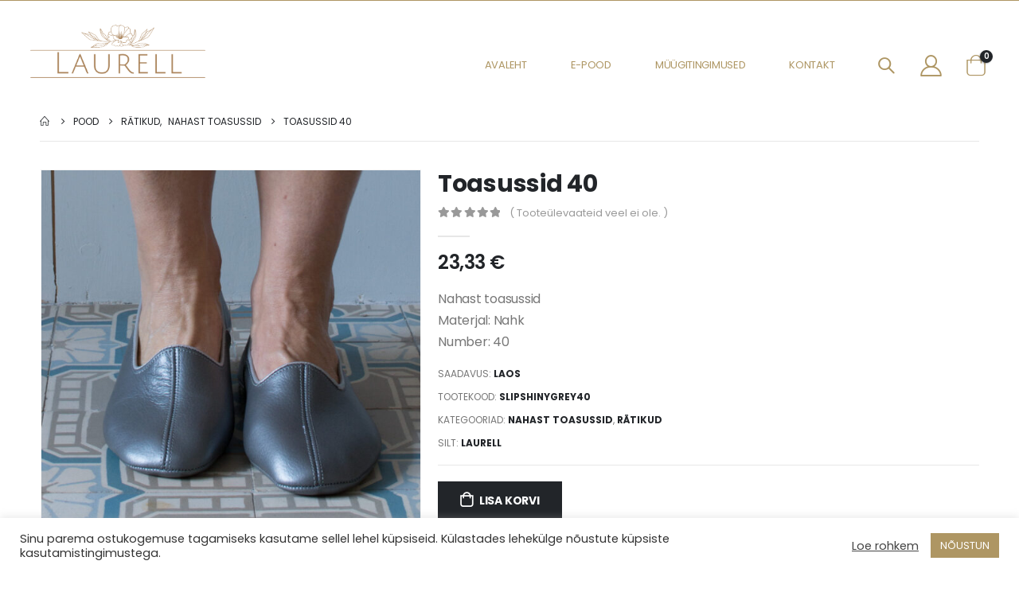

--- FILE ---
content_type: text/html; charset=UTF-8
request_url: https://www.laurell.ee/pood/toasussid-40-2/
body_size: 20060
content:
<!DOCTYPE html>
<html lang="et">
<head>
	<meta charset="UTF-8">
	<!--[if IE]><meta http-equiv='X-UA-Compatible' content='IE=edge,chrome=1'><![endif]-->
	<meta name="viewport" content="width=device-width, initial-scale=1, maximum-scale=1">
	<link rel="profile" href="http://gmpg.org/xfn/11" />
	<link rel="pingback" href="https://www.laurell.ee/xmlrpc.php" />

		<link rel="shortcut icon" href="//laurell.ee/wp-content/uploads/2022/01/FullLogo.png" type="image/x-icon" />
		<link rel="apple-touch-icon" href="//laurell.ee/wp-content/uploads/2022/01/FullLogo-1.png">
		<link rel="apple-touch-icon" sizes="120x120" href="//laurell.ee/wp-content/uploads/2022/01/FullLogo-1.png">
		<link rel="apple-touch-icon" sizes="76x76" href="//laurell.ee/wp-content/uploads/2022/01/FullLogo-1.png">
		<link rel="apple-touch-icon" sizes="152x152" href="//laurell.ee/wp-content/uploads/2022/01/FullLogo-1.png">
	<title>Toasussid 40 &#8211; Laurell</title>
<meta name='robots' content='max-image-preview:large' />
<link rel='dns-prefetch' href='//s.w.org' />
<link rel="alternate" type="application/rss+xml" title="Laurell &raquo; RSS" href="https://www.laurell.ee/feed/" />
<link rel="alternate" type="application/rss+xml" title="Laurell &raquo; Kommentaaride RSS" href="https://www.laurell.ee/comments/feed/" />
<link rel="alternate" type="application/rss+xml" title="Laurell &raquo; Toasussid 40 Kommentaaride RSS" href="https://www.laurell.ee/pood/toasussid-40-2/feed/" />
		<script>
			window._wpemojiSettings = {"baseUrl":"https:\/\/s.w.org\/images\/core\/emoji\/13.1.0\/72x72\/","ext":".png","svgUrl":"https:\/\/s.w.org\/images\/core\/emoji\/13.1.0\/svg\/","svgExt":".svg","source":{"concatemoji":"https:\/\/www.laurell.ee\/wp-includes\/js\/wp-emoji-release.min.js?ver=5.8.2"}};
			!function(e,a,t){var n,r,o,i=a.createElement("canvas"),p=i.getContext&&i.getContext("2d");function s(e,t){var a=String.fromCharCode;p.clearRect(0,0,i.width,i.height),p.fillText(a.apply(this,e),0,0);e=i.toDataURL();return p.clearRect(0,0,i.width,i.height),p.fillText(a.apply(this,t),0,0),e===i.toDataURL()}function c(e){var t=a.createElement("script");t.src=e,t.defer=t.type="text/javascript",a.getElementsByTagName("head")[0].appendChild(t)}for(o=Array("flag","emoji"),t.supports={everything:!0,everythingExceptFlag:!0},r=0;r<o.length;r++)t.supports[o[r]]=function(e){if(!p||!p.fillText)return!1;switch(p.textBaseline="top",p.font="600 32px Arial",e){case"flag":return s([127987,65039,8205,9895,65039],[127987,65039,8203,9895,65039])?!1:!s([55356,56826,55356,56819],[55356,56826,8203,55356,56819])&&!s([55356,57332,56128,56423,56128,56418,56128,56421,56128,56430,56128,56423,56128,56447],[55356,57332,8203,56128,56423,8203,56128,56418,8203,56128,56421,8203,56128,56430,8203,56128,56423,8203,56128,56447]);case"emoji":return!s([10084,65039,8205,55357,56613],[10084,65039,8203,55357,56613])}return!1}(o[r]),t.supports.everything=t.supports.everything&&t.supports[o[r]],"flag"!==o[r]&&(t.supports.everythingExceptFlag=t.supports.everythingExceptFlag&&t.supports[o[r]]);t.supports.everythingExceptFlag=t.supports.everythingExceptFlag&&!t.supports.flag,t.DOMReady=!1,t.readyCallback=function(){t.DOMReady=!0},t.supports.everything||(n=function(){t.readyCallback()},a.addEventListener?(a.addEventListener("DOMContentLoaded",n,!1),e.addEventListener("load",n,!1)):(e.attachEvent("onload",n),a.attachEvent("onreadystatechange",function(){"complete"===a.readyState&&t.readyCallback()})),(n=t.source||{}).concatemoji?c(n.concatemoji):n.wpemoji&&n.twemoji&&(c(n.twemoji),c(n.wpemoji)))}(window,document,window._wpemojiSettings);
		</script>
		<style>
img.wp-smiley,
img.emoji {
	display: inline !important;
	border: none !important;
	box-shadow: none !important;
	height: 1em !important;
	width: 1em !important;
	margin: 0 .07em !important;
	vertical-align: -0.1em !important;
	background: none !important;
	padding: 0 !important;
}
</style>
	<link rel='stylesheet' id='wp-block-library-css'  href='https://www.laurell.ee/wp-includes/css/dist/block-library/style.min.css?ver=5.8.2' media='all' />
<style id='wp-block-library-theme-inline-css'>
#start-resizable-editor-section{display:none}.wp-block-audio figcaption{color:#555;font-size:13px;text-align:center}.is-dark-theme .wp-block-audio figcaption{color:hsla(0,0%,100%,.65)}.wp-block-code{font-family:Menlo,Consolas,monaco,monospace;color:#1e1e1e;padding:.8em 1em;border:1px solid #ddd;border-radius:4px}.wp-block-embed figcaption{color:#555;font-size:13px;text-align:center}.is-dark-theme .wp-block-embed figcaption{color:hsla(0,0%,100%,.65)}.blocks-gallery-caption{color:#555;font-size:13px;text-align:center}.is-dark-theme .blocks-gallery-caption{color:hsla(0,0%,100%,.65)}.wp-block-image figcaption{color:#555;font-size:13px;text-align:center}.is-dark-theme .wp-block-image figcaption{color:hsla(0,0%,100%,.65)}.wp-block-pullquote{border-top:4px solid;border-bottom:4px solid;margin-bottom:1.75em;color:currentColor}.wp-block-pullquote__citation,.wp-block-pullquote cite,.wp-block-pullquote footer{color:currentColor;text-transform:uppercase;font-size:.8125em;font-style:normal}.wp-block-quote{border-left:.25em solid;margin:0 0 1.75em;padding-left:1em}.wp-block-quote cite,.wp-block-quote footer{color:currentColor;font-size:.8125em;position:relative;font-style:normal}.wp-block-quote.has-text-align-right{border-left:none;border-right:.25em solid;padding-left:0;padding-right:1em}.wp-block-quote.has-text-align-center{border:none;padding-left:0}.wp-block-quote.is-large,.wp-block-quote.is-style-large{border:none}.wp-block-search .wp-block-search__label{font-weight:700}.wp-block-group.has-background{padding:1.25em 2.375em;margin-top:0;margin-bottom:0}.wp-block-separator{border:none;border-bottom:2px solid;margin-left:auto;margin-right:auto;opacity:.4}.wp-block-separator:not(.is-style-wide):not(.is-style-dots){width:100px}.wp-block-separator.has-background:not(.is-style-dots){border-bottom:none;height:1px}.wp-block-separator.has-background:not(.is-style-wide):not(.is-style-dots){height:2px}.wp-block-table thead{border-bottom:3px solid}.wp-block-table tfoot{border-top:3px solid}.wp-block-table td,.wp-block-table th{padding:.5em;border:1px solid;word-break:normal}.wp-block-table figcaption{color:#555;font-size:13px;text-align:center}.is-dark-theme .wp-block-table figcaption{color:hsla(0,0%,100%,.65)}.wp-block-video figcaption{color:#555;font-size:13px;text-align:center}.is-dark-theme .wp-block-video figcaption{color:hsla(0,0%,100%,.65)}.wp-block-template-part.has-background{padding:1.25em 2.375em;margin-top:0;margin-bottom:0}#end-resizable-editor-section{display:none}
</style>
<link rel='stylesheet' id='wc-blocks-vendors-style-css'  href='https://www.laurell.ee/wp-content/plugins/woocommerce/packages/woocommerce-blocks/build/wc-blocks-vendors-style.css?ver=6.1.0' media='all' />
<link rel='stylesheet' id='wc-blocks-style-css'  href='https://www.laurell.ee/wp-content/plugins/woocommerce/packages/woocommerce-blocks/build/wc-blocks-style.css?ver=6.1.0' media='all' />
<link rel='stylesheet' id='contact-form-7-css'  href='https://www.laurell.ee/wp-content/plugins/contact-form-7/includes/css/styles.css?ver=5.5.3' media='all' />
<link rel='stylesheet' id='cookie-law-info-css'  href='https://www.laurell.ee/wp-content/plugins/cookie-law-info/public/css/cookie-law-info-public.css?ver=2.0.6' media='all' />
<link rel='stylesheet' id='cookie-law-info-gdpr-css'  href='https://www.laurell.ee/wp-content/plugins/cookie-law-info/public/css/cookie-law-info-gdpr.css?ver=2.0.6' media='all' />
<style id='woocommerce-inline-inline-css'>
.woocommerce form .form-row .required { visibility: visible; }
</style>
<link rel='stylesheet' id='porto-css-vars-css'  href='https://www.laurell.ee/wp-content/uploads/porto_styles/theme_css_vars.css?ver=6.2.2' media='all' />
<link rel='stylesheet' id='js_composer_front-css'  href='https://www.laurell.ee/wp-content/plugins/js_composer/assets/css/js_composer.min.css?ver=6.7.0' media='all' />
<link rel='stylesheet' id='bootstrap-css'  href='https://www.laurell.ee/wp-content/uploads/porto_styles/bootstrap.css?ver=6.2.2' media='all' />
<link rel='stylesheet' id='porto-plugins-css'  href='https://www.laurell.ee/wp-content/themes/porto/css/plugins_optimized.css?ver=6.2.2' media='all' />
<link rel='stylesheet' id='porto-theme-css'  href='https://www.laurell.ee/wp-content/themes/porto/css/theme.css?ver=6.2.2' media='all' />
<link rel='stylesheet' id='porto-shortcodes-css'  href='https://www.laurell.ee/wp-content/themes/porto/css/shortcodes.css?ver=6.2.2' media='all' />
<link rel='stylesheet' id='porto-theme-shop-css'  href='https://www.laurell.ee/wp-content/themes/porto/css/theme_shop.css?ver=6.2.2' media='all' />
<link rel='stylesheet' id='porto-dynamic-style-css'  href='https://www.laurell.ee/wp-content/uploads/porto_styles/dynamic_style.css?ver=6.2.2' media='all' />
<link rel='stylesheet' id='porto-style-css'  href='https://www.laurell.ee/wp-content/themes/porto/style.css?ver=6.2.2' media='all' />
<style id='porto-style-inline-css'>
#header .logo,.side-header-narrow-bar-logo{max-width:220px}@media (min-width:1220px){#header .logo{max-width:220px}}@media (max-width:991px){#header .logo{max-width:175px}}@media (max-width:767px){#header .logo{max-width:125px}}#header,.sticky-header .header-main.sticky{border-top:1px solid #ae9663}@media (min-width:992px){}#header .header-main .header-left,#header .header-main .header-center,#header .header-main .header-right,.fixed-header #header .header-main .header-left,.fixed-header #header .header-main .header-right,.fixed-header #header .header-main .header-center,.header-builder-p .header-main{padding-top:30px;padding-bottom:30px}@media (max-width:991px){#header .header-main .header-left,#header .header-main .header-center,#header .header-main .header-right,.fixed-header #header .header-main .header-left,.fixed-header #header .header-main .header-right,.fixed-header #header .header-main .header-center,.header-builder-p .header-main{padding-top:20px;padding-bottom:20px}}.page-top ul.breadcrumb > li.home{display:inline-block}.page-top ul.breadcrumb > li.home a{position:relative;width:14px;text-indent:-9999px}.page-top ul.breadcrumb > li.home a:after{content:"\e883";font-family:'porto';float:left;text-indent:0}.product-images .img-thumbnail .inner,.product-images .img-thumbnail .inner img{-webkit-transform:none;transform:none}#login-form-popup{position:relative;width:80%;max-width:525px;margin-left:auto;margin-right:auto}#login-form-popup .featured-box{margin-bottom:0;box-shadow:none;border:none;border-radius:0}#login-form-popup .featured-box .box-content{padding:45px 36px 30px;border:none}#login-form-popup .featured-box h2{text-transform:uppercase;font-size:15px;letter-spacing:.05em;font-weight:600;line-height:2}#login-form-popup .porto-social-login-section{margin-top:20px}.porto-social-login-section{background:#f4f4f2;text-align:center;padding:20px 20px 25px}.porto-social-login-section p{text-transform:uppercase;font-size:12px;color:#222529;font-weight:600;margin-bottom:8px}#login-form-popup .col2-set{margin-left:-20px;margin-right:-20px}#login-form-popup .col-1,#login-form-popup .col-2{padding-left:20px;padding-right:20px}@media (min-width:992px){#login-form-popup .col-1{border-right:1px solid #f5f6f6}}#login-form-popup .input-text{box-shadow:none;padding-top:10px;padding-bottom:10px;border-color:#ddd;border-radius:2px;line-height:1.5 !important}#login-form-popup .form-row{margin-bottom:20px}#login-form-popup .woocommerce-privacy-policy-text{display:none}#login-form-popup .button{border-radius:2px;padding:18px 24px;text-shadow:none;font-family:Poppins,sans-serif;font-size:12px;letter-spacing:-0.025em}#login-form-popup label.inline{margin-top:15px;float:right;position:relative;cursor:pointer;line-height:1.5}#login-form-popup label.inline input[type=checkbox]{opacity:0;margin-right:8px;margin-top:0;margin-bottom:0}#login-form-popup label.inline span:before{content:'';position:absolute;border:1px solid #ddd;border-radius:1px;width:16px;height:16px;left:0;top:0;text-align:center;line-height:15px;font-family:'Font Awesome 5 Free';font-weight:900;font-size:9px;color:#aaa}#login-form-popup label.inline input[type=checkbox]:checked + span:before{content:'\f00c'}#login-form-popup .social-button i{font-size:16px;margin-right:8px}#login-form-popup p.status{color:#222529}.porto-social-login-section .google-plus{background:#dd4e31}.porto-social-login-section .facebook{background:#3a589d}.porto-social-login-section .twitter{background:#1aa9e1}.featured-box .porto-social-login-section i{color:#fff}.porto-social-login-section .social-button:hover{background:var(--bs-primary)}html.panel-opened body > .mfp-bg{z-index:9042}html.panel-opened body > .mfp-wrap{z-index:9043}ul.grid.divider-line .product-col{padding:10px}.thumb-info-side-image{border:0 solid #ddd}.post-grid .post-item.style-4 .post-meta,.post-timeline .post-item.style-4 .post-meta{display:none}.mega-menu.menu-hover-line > li.menu-item > a:before{height:1px;background-color:#333;margin-top:10px}.font-weight-semibold > a{font-weight:inherit !important}#header .header-top .mega-menu > li.menu-item > a{font-weight:400;letter-spacing:-.025em}#header .searchform input{width:280px}#header .my-account,#header .my-wishlist{font-size:27px}#header .searchform-popup .search-toggle{font-size:20px}#mini-cart{padding-left:.25rem}#mini-cart .cart-items,.my-wishlist .wishlist-count{box-shadow:none;background:#222529}@media (min-width:992px){#header .logo{margin-right:1rem}.header-wrapper.wide .container-fluid{padding-left:3vw;padding-right:3vw}.header-col>*:not(.header-col-wide),.header-col-wide>*:not(.header-col-wide){margin-left:1.125rem}}@media (max-width:991px){#header .top-links{display:none}}@media (max-width:575px){#header .porto-view-switcher{display:none}#header .header-right .searchform{right:-140px}}@media (max-width:359px){.header-col>*:not(.header-col-wide),.header-col-wide>*:not(.header-col-wide){margin-left:3px}}.page-header-6{padding-bottom:0}.page-header-6 .container:after{content:'';display:block;border-bottom:1px solid #e7e7e7;margin-top:12px}.btn-modern{font-weight:400;letter-spacing:.15em}.porto-ibanner-layer .btn-modern.btn-lg{font-size:.875em;padding:1.375em 3.65em}.thumb-info .thumb-info-title{font-size:1.25rem}li.product-category .sub-categories{font-weight:300;letter-spacing:-.025em}ul.products li.product-category .thumb-info-title{width:auto;padding-right:0}ul.products li.product-category .thumb-info h3{font-size:inherit;letter-spacing:.2em;font-weight:600;text-transform:none}ul.products li.product-category .thumb-info h3:after{content:'';display:inline-block;width:.55em;height:.55em;border-width:1px 1px 0 0;margin-left:.3em;transform:rotate(45deg) skew(12deg,12deg);transition:margin-left .3s;border-style:solid}ul.products li.product-category .thumb-info h3:hover:after{margin-left:.5em}.owl-carousel.nav-style-4 .owl-nav [class*="owl-"]:before{content:'';display:block;width:.9em;height:.9em;border-width:1.5px 1.5px 0 0;border-style:solid;border-color:#222529;transform:translateX(-50%) rotate(45deg) skew(10deg,10deg)}.owl-carousel.nav-style-4 .owl-nav .owl-prev:before{transform:translateX(20%) rotate(-135deg) skew(10deg,10deg)}.owl-carousel.dots-style-1 .owl-dots span,.products-slider.owl-carousel .owl-dot span{border-color:#222529}.owl-carousel.dots-style-1 .owl-dot.active span,.owl-carousel.dots-style-1 .owl-dot:hover span,.products-slider.owl-carousel .owl-dot:hover span,.products-slider.owl-carousel .owl-dot.active span{color:#222529}.porto-products.show-category .products-filter{text-align:center}.porto-products.show-category .product-categories li{display:inline-block;margin:0 1.5rem 1rem}.porto-products.show-category .section-title,.porto-products.show-category .product-categories a:before{display:none}.porto-products.show-category .product-categories a{padding:0;color:#333;font-size:.8125rem;font-weight:400;letter-spacing:-.025em;text-transform:uppercase;line-height:1.5;text-decoration:none}.porto-products.show-category .product-categories a:hover,.porto-products.show-category .product-categories .current a{border-bottom:1px solid}.testimonial blockquote p{font-size:1.375rem;line-height:1.4;font-style:italic}.testimonial blockquote p:before{content:'“';font-size:250%;margin-right:.5rem}.testimonial .testimonial-author strong{font-size:1.125rem;letter-spacing:-.025em;font-weight:300;color:#555}.testimonial .testimonial-abuthor strong:before{content:'-';margin-right:.25rem}.testimonial.testimonial-style-2 .testimonial-author{margin:0}.blog-posts .post .entry-title{font-size:1.5rem;letter-spacing:-.025em;margin-bottom:.5rem}.blog-posts .post .clearfix{display:none}.blog-posts .post .post-excerpt:last-child{margin-bottom:0}article.post-grid .post-date .day{background:#222529;color:#fff;letter-spacing:.05em;font-size:1.125rem;padding-bottom:0;line-height:1}article.post-grid .post-date .month{font-size:.75rem;text-transform:uppercase;line-height:1.2;padding-bottom:8px;letter-spacing:.05em}article.post-grid .post-image .post-date{right:auto;top:20px;left:20px;width:auto;min-width:44px}body:not(.home) .post-image .img-thumbnail,body:not(.home) .post-image.img-thumbnail img{border:1px solid #e7e7e7}@media (max-width:991px){.thumb-info .thumb-info-title{font-size:1.0625rem}.porto-products.show-category .product-categories li{margin:0 1rem .75rem}}.widget-style .labels,.widget-style .add-links-wrap,.widget-style .sale-product-daily-deal{display:none}.widget-style .product-inner{display:flex;align-items:center}.widget-style .product-image{max-width:90px;flex:0 0 90px}.widget-style .product-content{flex:1;padding-left:1rem;max-width:calc(100% - 90px)}.widget-style ul.products li.product-col{margin-bottom:.25rem}.footer-top .wysija-paragraph{flex:1;padding-right:.75rem}.footer-top .wysija-input{height:3rem;background:#f4f4f4;border:none;font-size:.75rem;padding-left:1.25rem;box-shadow:none}.footer-top .wysija-submit{height:3rem}.widget .widget-title,#footer .widget-title{font-size:.9375rem;font-weight:700}#footer .widget > div > ul li{margin-bottom:.625rem}#footer .share-links a{width:2.5rem;height:2.5rem;box-shadow:none;border:1px solid #e7e7e7}#footer .footer-main > .container{padding-top:0;padding-bottom:0}.footer-main > .container:before,.footer-main > .container:after{content:'';border-top:1px solid #e7e7e7;display:block}.footer-main > .container:before{margin-bottom:2.5rem}.footer-main > .container:after{margin-top:.625rem}#footer .footer-bottom{font-size:1em}
</style>
<link rel='stylesheet' id='styles-child-css'  href='https://www.laurell.ee/wp-content/themes/porto-child/style.css?ver=5.8.2' media='all' />
<link rel='stylesheet' id='wdp_pricing-table-css'  href='https://www.laurell.ee/wp-content/plugins/advanced-dynamic-pricing-for-woocommerce/BaseVersion/assets/css/pricing-table.css?ver=4.1.2' media='all' />
<link rel='stylesheet' id='wdp_deals-table-css'  href='https://www.laurell.ee/wp-content/plugins/advanced-dynamic-pricing-for-woocommerce/BaseVersion/assets/css/deals-table.css?ver=4.1.2' media='all' />
<script src='https://www.laurell.ee/wp-includes/js/jquery/jquery.min.js?ver=3.6.0' id='jquery-core-js'></script>
<script src='https://www.laurell.ee/wp-includes/js/jquery/jquery-migrate.min.js?ver=3.3.2' id='jquery-migrate-js'></script>
<script id='cookie-law-info-js-extra'>
var Cli_Data = {"nn_cookie_ids":[],"cookielist":[],"non_necessary_cookies":[],"ccpaEnabled":"","ccpaRegionBased":"","ccpaBarEnabled":"","strictlyEnabled":["necessary","obligatoire"],"ccpaType":"gdpr","js_blocking":"1","custom_integration":"","triggerDomRefresh":"","secure_cookies":""};
var cli_cookiebar_settings = {"animate_speed_hide":"500","animate_speed_show":"500","background":"#FFF","border":"#b1a6a6c2","border_on":"","button_1_button_colour":"#ae9663","button_1_button_hover":"#8b784f","button_1_link_colour":"#fff","button_1_as_button":"1","button_1_new_win":"","button_2_button_colour":"#333","button_2_button_hover":"#292929","button_2_link_colour":"#444","button_2_as_button":"","button_2_hidebar":"","button_3_button_colour":"#3566bb","button_3_button_hover":"#2a5296","button_3_link_colour":"#fff","button_3_as_button":"1","button_3_new_win":"","button_4_button_colour":"#000","button_4_button_hover":"#000000","button_4_link_colour":"#333333","button_4_as_button":"","button_7_button_colour":"#61a229","button_7_button_hover":"#4e8221","button_7_link_colour":"#fff","button_7_as_button":"1","button_7_new_win":"","font_family":"inherit","header_fix":"","notify_animate_hide":"1","notify_animate_show":"","notify_div_id":"#cookie-law-info-bar","notify_position_horizontal":"right","notify_position_vertical":"bottom","scroll_close":"","scroll_close_reload":"","accept_close_reload":"","reject_close_reload":"","showagain_tab":"","showagain_background":"#fff","showagain_border":"#000","showagain_div_id":"#cookie-law-info-again","showagain_x_position":"100px","text":"#333333","show_once_yn":"","show_once":"10000","logging_on":"","as_popup":"","popup_overlay":"1","bar_heading_text":"","cookie_bar_as":"banner","popup_showagain_position":"bottom-right","widget_position":"left"};
var log_object = {"ajax_url":"https:\/\/www.laurell.ee\/wp-admin\/admin-ajax.php"};
</script>
<script src='https://www.laurell.ee/wp-content/plugins/cookie-law-info/public/js/cookie-law-info-public.js?ver=2.0.6' id='cookie-law-info-js'></script>
<script src='https://www.laurell.ee/wp-content/plugins/woocommerce/assets/js/jquery-blockui/jquery.blockUI.min.js?ver=2.7.0-wc.5.9.0' id='jquery-blockui-js'></script>
<script id='wc-add-to-cart-js-extra'>
var wc_add_to_cart_params = {"ajax_url":"\/wp-admin\/admin-ajax.php","wc_ajax_url":"\/?wc-ajax=%%endpoint%%","i18n_view_cart":"Vaata ostukorvi","cart_url":"https:\/\/www.laurell.ee\/ostukorv\/","is_cart":"","cart_redirect_after_add":"no"};
</script>
<script src='https://www.laurell.ee/wp-content/plugins/woocommerce/assets/js/frontend/add-to-cart.min.js?ver=5.9.0' id='wc-add-to-cart-js'></script>
<script src='https://www.laurell.ee/wp-content/plugins/js_composer/assets/js/vendors/woocommerce-add-to-cart.js?ver=6.7.0' id='vc_woocommerce-add-to-cart-js-js'></script>
<script id='wdp_deals-js-extra'>
var script_data = {"ajaxurl":"https:\/\/www.laurell.ee\/wp-admin\/admin-ajax.php","js_init_trigger":""};
</script>
<script src='https://www.laurell.ee/wp-content/plugins/advanced-dynamic-pricing-for-woocommerce/BaseVersion/assets/js/frontend.js?ver=4.1.2' id='wdp_deals-js'></script>
<link rel="https://api.w.org/" href="https://www.laurell.ee/wp-json/" /><link rel="alternate" type="application/json" href="https://www.laurell.ee/wp-json/wp/v2/product/2445" /><link rel="EditURI" type="application/rsd+xml" title="RSD" href="https://www.laurell.ee/xmlrpc.php?rsd" />
<link rel="wlwmanifest" type="application/wlwmanifest+xml" href="https://www.laurell.ee/wp-includes/wlwmanifest.xml" /> 
<meta name="generator" content="WordPress 5.8.2" />
<meta name="generator" content="WooCommerce 5.9.0" />
<link rel="canonical" href="https://www.laurell.ee/pood/toasussid-40-2/" />
<link rel='shortlink' href='https://www.laurell.ee/?p=2445' />
<link rel="alternate" type="application/json+oembed" href="https://www.laurell.ee/wp-json/oembed/1.0/embed?url=https%3A%2F%2Fwww.laurell.ee%2Fpood%2Ftoasussid-40-2%2F" />
<link rel="alternate" type="text/xml+oembed" href="https://www.laurell.ee/wp-json/oembed/1.0/embed?url=https%3A%2F%2Fwww.laurell.ee%2Fpood%2Ftoasussid-40-2%2F&#038;format=xml" />
		<script type="text/javascript">
		WebFontConfig = {
			google: { families: [ 'Poppins:200,300,400,500,600,700,800','Quicksand:400,700' ] }
		};
		(function(d) {
			var wf = d.createElement('script'), s = d.scripts[0];
			wf.src = 'https://www.laurell.ee/wp-content/themes/porto/js/libs/webfont.js';
			wf.async = true;
			s.parentNode.insertBefore(wf, s);
		})(document);</script>
			<noscript><style>.woocommerce-product-gallery{ opacity: 1 !important; }</style></noscript>
	        <style type="text/css">
            .wdp_bulk_table_content .wdp_pricing_table_caption { color: #6d6d6d ! important} .wdp_bulk_table_content table thead td { color: #6d6d6d ! important} .wdp_bulk_table_content table thead td { background-color: #efefef ! important} .wdp_bulk_table_content table tbody td { color: #6d6d6d ! important} .wdp_bulk_table_content table tbody td { background-color: #ffffff ! important} .wdp_bulk_table_content .wdp_pricing_table_footer { color: #6d6d6d ! important}        </style>
        <meta name="generator" content="Powered by WPBakery Page Builder - drag and drop page builder for WordPress."/>
		<style id="wp-custom-css">
			.testimonial .testimonial-author span {
font-size: 18px;
margin-top: 30px;
}


.cat-item.cat-item-260 {
  display: none;
}

.cat-item.cat-item-15 {
  display: none;
}

.cat-item.cat-item-275 {
  display: none;
}

#header .searchform-popup .search-toggle:after {
border-bottom-color: #ae9663;
}

#header .search-popup .searchform {
border-width: 1px;
box-shadow: 0 5px 8px rgba(0,0,0,0.1);
}

#header .search-popup .searchform {
border-color: #ae9663;
}



ul.products li.product-category .thumb-info-title {
width: 100%;
padding-right: 1.5em;
}

ul.products li.product-category .thumb-info h3 {
font-size: 18px;
letter-spacing: 0px;
font-weight: 400;
text-transform: none;
}

.shop_table.review-order.woocommerce-checkout-review-order-table select {
width: 100%;
}

.woocommerce-page.archive .sidebar-content aside.widget {
border-bottom: 0px solid #e7e7e7;
}
.woocommerce-page.archive .sidebar-content {
border-right: 1px solid #e7e7e7;
	border-left: 0px;
	border-top: 0px;
	border-bottom: 0px;
}

@media all and (min-width:1024px){#header .header-main .header-right {
padding: 50px 0 15px 0 !important;
	}}

#header .main-menu > li.menu-item.active > a, .header-main  .mega-menu>li.menu-item:hover>a {
margin-top:-1px;
border-top: 1px solid;
border-bottom:1px solid;
}

#footer .widget.contact-info i {
display: none;
}

img {
pointer-events: none;
}

.includes_tax {
display: inline-block;
}

.includes_tax .woocommerce-Price-amount.amount {
font-size: 14px !important;
}

.cat-item.cat-item-116.cat-parent {
display: none;
}
.additional_information_tab {
	display: none !important;}

	@media all and (max-width: 768px){
		.vc_custom_heading.mb-4.pr-3.align-left {
font-size: 32px !important;
}
		
		.porto-ibanner-layer.position-static.vc_column_container.col-md-8.col-lg-6.col-8 {
border-top: 1px solid #dedede;
}
		
		.porto-ibanner-layer.position-static.vc_column_container.col-md-8.col-lg-6.col-8 .wpb_wrapper.vc_column-inner {
padding-top: 50px;
}
		
		
	}		</style>
		<noscript><style> .wpb_animate_when_almost_visible { opacity: 1; }</style></noscript></head>
<body class="product-template-default single single-product postid-2445 wp-embed-responsive theme-porto woocommerce woocommerce-page woocommerce-no-js login-popup full blog-1 wpb-js-composer js-comp-ver-6.7.0 vc_responsive">

	<div class="page-wrapper"><!-- page wrapper -->

		
								<!-- header wrapper -->
			<div class="header-wrapper wide">
								

	<header id="header" class="header-builder">
	
	<div class="header-main header-has-center-sm"><div class="header-row container-fluid"><div class="header-col header-left hidden-for-sm"><a class="mobile-toggle" href="#"><i class="fas fa-bars"></i></a>		<div class="logo">
		<a href="https://www.laurell.ee/" title="Laurell - "  rel="home">
		<img class="img-responsive standard-logo retina-logo" src="//laurell.ee/wp-content/uploads/2022/01/FullLogo_NoBuffer.png" alt="Laurell" />	</a>
			</div>
		</div><div class="header-col visible-for-sm header-left"><a class="mobile-toggle" href="#"><i class="fas fa-bars"></i></a></div><div class="header-col visible-for-sm header-center">		<div class="logo">
		<a href="https://www.laurell.ee/" title="Laurell - "  rel="home">
		<img class="img-responsive standard-logo retina-logo" src="//laurell.ee/wp-content/uploads/2022/01/FullLogo_NoBuffer.png" alt="Laurell" />	</a>
			</div>
		</div><div class="header-col header-right hidden-for-sm"><ul id="menu-menuu" class="main-menu mega-menu"><li id="nav-menu-item-365" class="menu-item menu-item-type-post_type menu-item-object-page menu-item-home narrow"><a href="https://www.laurell.ee/">Avaleht</a></li>
<li id="nav-menu-item-367" class="menu-item menu-item-type-post_type menu-item-object-page current_page_parent narrow"><a href="https://www.laurell.ee/pood/">E-pood</a></li>
<li id="nav-menu-item-1062" class="menu-item menu-item-type-post_type menu-item-object-page narrow"><a href="https://www.laurell.ee/muugitingimused/">Müügitingimused</a></li>
<li id="nav-menu-item-756" class="menu-item menu-item-type-post_type menu-item-object-page narrow"><a href="https://www.laurell.ee/kontakt/">Kontakt</a></li>
</ul><div class="searchform-popup search-popup"><a class="search-toggle"><i class="fas fa-search"></i><span class="search-text">Search</span></a>	<form action="https://www.laurell.ee/" method="get"
		class="searchform">
		<div class="searchform-fields">
			<span class="text"><input name="s" type="text" value="" placeholder="Otsi toodet..." autocomplete="off" /></span>
							<input type="hidden" name="post_type" value="product"/>
							<span class="button-wrap">
							<button class="btn btn-special" title="Search" type="submit"><i class="fas fa-search"></i></button>
						</span>
		</div>
				<div class="live-search-list"></div>
			</form>
	</div><a href="https://www.laurell.ee/minu-konto/" title="My Account" class="my-account"><i class="porto-icon-user-2"></i></a>		<div id="mini-cart" class="mini-cart simple minicart-offcanvas">
			<div class="cart-head">
			<span class="cart-icon"><i class="minicart-icon porto-icon-shopping-cart"></i><span class="cart-items">0</span></span><span class="cart-items-text">0 toodet</span>			</div>
			<div class="cart-popup widget_shopping_cart">
				<div class="widget_shopping_cart_content">
									<div class="cart-loading"></div>
								</div>
			</div>
		<div class="minicart-overlay"><svg viewBox="0 0 32 32" xmlns="http://www.w3.org/2000/svg"><defs><style>.minicart-svg{fill:none;stroke:#fff;stroke-linecap:round;stroke-linejoin:round;stroke-width:2px;}</style></defs><title/><g id="cross"><line class="minicart-svg" x1="7" x2="25" y1="7" y2="25"/><line class="minicart-svg" x1="7" x2="25" y1="25" y2="7"/></g></svg></div>		</div>
		</div><div class="header-col visible-for-sm header-right">		<div id="mini-cart" class="mini-cart simple minicart-offcanvas">
			<div class="cart-head">
			<span class="cart-icon"><i class="minicart-icon porto-icon-shopping-cart"></i><span class="cart-items">0</span></span><span class="cart-items-text">0 toodet</span>			</div>
			<div class="cart-popup widget_shopping_cart">
				<div class="widget_shopping_cart_content">
									<div class="cart-loading"></div>
								</div>
			</div>
		<div class="minicart-overlay"><svg viewBox="0 0 32 32" xmlns="http://www.w3.org/2000/svg"><defs><style>.minicart-svg{fill:none;stroke:#fff;stroke-linecap:round;stroke-linejoin:round;stroke-width:2px;}</style></defs><title/><g id="cross"><line class="minicart-svg" x1="7" x2="25" y1="7" y2="25"/><line class="minicart-svg" x1="7" x2="25" y1="25" y2="7"/></g></svg></div>		</div>
		</div></div></div>	</header>

							</div>
			<!-- end header wrapper -->
		
		
				<section class="page-top page-header-6">
		<div class="container hide-title">
	<div class="row">
		<div class="col-lg-12 clearfix">
			<div class="pt-right d-none">
				<h1 class="page-title">Toasussid 40</h1>
							</div>
							<div class="breadcrumbs-wrap pt-left">
					<ul class="breadcrumb" itemscope itemtype="https://schema.org/BreadcrumbList"><li class="home" itemprop="itemListElement" itemscope itemtype="https://schema.org/ListItem"><a itemprop="item" href="https://www.laurell.ee" title="Go to Home Page"><span itemprop="name">Home</span></a><meta itemprop="position" content="1" /><i class="delimiter delimiter-2"></i></li><li itemprop="itemListElement" itemscope itemtype="https://schema.org/ListItem"><a itemprop="item" href="https://www.laurell.ee/pood/"><span itemprop="name">Pood</span></a><meta itemprop="position" content="2" /><i class="delimiter delimiter-2"></i></li><li><span itemprop="itemListElement" itemscope itemtype="https://schema.org/ListItem"><a itemprop="item" href="https://www.laurell.ee/tootekategooria/rtikud/"><span itemprop="name">R&#xE4;tikud</span></a><meta itemprop="position" content="3" /></span>, <span itemprop="itemListElement" itemscope itemtype="https://schema.org/ListItem"><a itemprop="item" href="https://www.laurell.ee/tootekategooria/rtikud/nahast-toasussid-rtikud/"><span itemprop="name">Nahast Toasussid</span></a><meta itemprop="position" content="4" /></span><i class="delimiter delimiter-2"></i></li><li>Toasussid 40</li></ul>				</div>
								</div>
	</div>
</div>
	</section>
	
		<div id="main" class="column1 boxed"><!-- main -->

			<div class="container">
			<div class="row main-content-wrap">

			<!-- main content -->
			<div class="main-content col-lg-12">

			
	<div id="primary" class="content-area"><main id="content" class="site-main">

					
			<div class="woocommerce-notices-wrapper"></div>
<div id="product-2445" class="product type-product post-2445 status-publish first instock product_cat-nahast-toasussid-rtikud product_cat-rtikud product_tag-laurell has-post-thumbnail taxable shipping-taxable purchasable product-type-simple product-layout-default skeleton-loading">
	<script type="text/template">"\n\t<div class=\"product-summary-wrap\">\n\t\t\t\t\t<div class=\"row\">\n\t\t\t\t<div class=\"summary-before col-md-5\">\n\t\t\t\t\t\t\t<div class=\"labels\"><\/div><div class=\"product-images images\">\n\t<div class=\"product-image-slider owl-carousel show-nav-hover has-ccols ccols-1\"><div class=\"img-thumbnail\"><div class=\"inner\"><img width=\"600\" height=\"800\" src=\"https:\/\/www.laurell.ee\/wp-content\/uploads\/porto_placeholders\/100x133.jpg\" data-oi=\"https:\/\/www.laurell.ee\/wp-content\/uploads\/2025\/09\/509_637d1ff11e7929.45832196_Shiny-Grey-600x800.jpg\" class=\"porto-lazyload woocommerce-main-image img-responsive\" alt=\"\" href=\"https:\/\/www.laurell.ee\/wp-content\/uploads\/2025\/09\/509_637d1ff11e7929.45832196_Shiny-Grey.jpg\" title=\"509_637d1ff11e7929.45832196_Shiny-Grey\" srcset=\"https:\/\/www.laurell.ee\/wp-content\/uploads\/porto_placeholders\/100x133.jpg 100w\" data-srcset=\"https:\/\/www.laurell.ee\/wp-content\/uploads\/2025\/09\/509_637d1ff11e7929.45832196_Shiny-Grey-600x800.jpg 600w, https:\/\/www.laurell.ee\/wp-content\/uploads\/2025\/09\/509_637d1ff11e7929.45832196_Shiny-Grey-400x533.jpg 400w\" sizes=\"(max-width: 600px) 100vw, 600px\" \/><\/div><\/div><\/div><span class=\"zoom\" data-index=\"0\"><i class=\"porto-icon-plus\"><\/i><\/span><\/div>\n\n<div class=\"product-thumbnails thumbnails\">\n\t<div class=\"product-thumbs-slider owl-carousel has-ccols ccols-4\"><div class=\"img-thumbnail\"><img class=\"woocommerce-main-thumb img-responsive\" alt=\"509_637d1ff11e7929.45832196_Shiny-Grey\" src=\"https:\/\/www.laurell.ee\/wp-content\/uploads\/2025\/09\/509_637d1ff11e7929.45832196_Shiny-Grey-150x150.jpg\" \/><\/div><\/div><\/div>\n\t\t\t\t\t\t<\/div>\n\n\t\t\t<div class=\"summary entry-summary col-md-7\">\n\t\t\t\t\t\t\t<h2 class=\"product_title entry-title\">\n\t\tToasussid 40\t<\/h2>\n\n<div class=\"woocommerce-product-rating\">\n\t<div class=\"star-rating\" title=\"0\">\n\t\t<span style=\"width:0%\">\n\t\t\t\t\t\t<strong class=\"rating\">0<\/strong> out of 5\t\t<\/span>\n\t<\/div>\n\t\t\t\t\t\t\t\t<div class=\"review-link noreview\">\n\t\t\t\t<a href=\"#review_form\" class=\"woocommerce-write-review-link\" rel=\"nofollow\">( Toote\u00fclevaateid veel ei ole. )<\/a>\n\t\t\t<\/div>\n\t\t\t\t\t<\/div>\n<p class=\"price\"><span class=\"woocommerce-Price-amount amount\"><bdi>23,33&nbsp;<span class=\"woocommerce-Price-currencySymbol\">&euro;<\/span><\/bdi><\/span><\/p>\n\n<div class=\"description woocommerce-product-details__short-description\">\n\t<p>Nahast toasussid&#xD;<br \/>\nMaterjal: Nahk&#xD;<br \/>\nNumber: 40<\/p>\n<\/div>\n<div class=\"product_meta\">\n\n\t<span class=\"product-stock in-stock\">Saadavus: <span class=\"stock\">Laos<\/span><\/span>\n\t\n\t\t<span class=\"sku_wrapper\">Tootekood: <span class=\"sku\">Slipshinygrey40<\/span><\/span>\n\n\t\n\t<span class=\"posted_in\">Kategooriad: <a href=\"https:\/\/www.laurell.ee\/tootekategooria\/rtikud\/nahast-toasussid-rtikud\/\" rel=\"tag\">Nahast Toasussid<\/a>, <a href=\"https:\/\/www.laurell.ee\/tootekategooria\/rtikud\/\" rel=\"tag\">R&#xE4;tikud<\/a><\/span>\n\t<span class=\"tagged_as\">Silt: <a href=\"https:\/\/www.laurell.ee\/tootesilt\/laurell\/\" rel=\"tag\">Laurell<\/a><\/span>\n\t\n<\/div>\n\n\t\n\t<form class=\"cart\" action=\"https:\/\/www.laurell.ee\/pood\/toasussid-40-2\/\" method=\"post\" enctype='multipart\/form-data'>\n\t\t\n\t\t\t<div class=\"quantity hidden\">\n\t\t<input type=\"hidden\" id=\"quantity_69825c8a292b8\" class=\"qty\" name=\"quantity\" value=\"1\" \/>\n\t<\/div>\n\t\n\t\t<button type=\"submit\" name=\"add-to-cart\" value=\"2445\" class=\"single_add_to_cart_button button alt\">Lisa korvi<\/button>\n\n\t\t<a href=\"https:\/\/www.laurell.ee\/ostukorv\/\" tabindex=\"1\" class=\"wc-action-btn view-cart-btn button wc-forward\">Vaata ostukorvi<\/a>\t<\/form>\n\n\t<span class=\"wdp_bulk_table_content\"> <\/span>\n\t\t\t\t\t\t<\/div>\n\n\t\t\t\t\t<\/div><!-- .summary -->\n\t\t<\/div>\n\n\t\n\t<div class=\"woocommerce-tabs woocommerce-tabs-a9p662vx resp-htabs\" id=\"product-tab\">\n\t\t\t<ul class=\"resp-tabs-list\" role=\"tablist\">\n\t\t\t\t\t\t\t<li class=\"description_tab\" id=\"tab-title-description\" role=\"tab\" aria-controls=\"tab-description\">\n\t\t\t\t\tKirjeldus\t\t\t\t<\/li>\n\t\t\t\t\t\t\t\t<li class=\"additional_information_tab\" id=\"tab-title-additional_information\" role=\"tab\" aria-controls=\"tab-additional_information\">\n\t\t\t\t\tLisainfo\t\t\t\t<\/li>\n\t\t\t\t\t\t\t\t<li class=\"reviews_tab\" id=\"tab-title-reviews\" role=\"tab\" aria-controls=\"tab-reviews\">\n\t\t\t\t\tArvustused (0)\t\t\t\t<\/li>\n\t\t\t\t\n\t\t<\/ul>\n\t\t<div class=\"resp-tabs-container\">\n\t\t\t\n\t\t\t\t<div class=\"tab-content\" id=\"tab-description\">\n\t\t\t\t\t\n\t<h2>Kirjeldus<\/h2>\n\n<p><span style=\"color: rgb(119, 119, 119); font-family: Poppins, sans-serif; font-size: 14px; letter-spacing: 0.07px;\">Elegantsed nahast sussid on valmistatud v&#xE4;ga siledast ja pehmest nahast ning vooderdatud puuvillase flanelliga. Need tunduvad nii pehmed nagu kannaksid sokke.&nbsp;<\/span><br style=\"box-sizing: border-box; color: rgb(119, 119, 119); font-family: Poppins, sans-serif; font-size: 14px; letter-spacing: 0.07px;\" \/>&#xD;<br \/>\n<br style=\"box-sizing: border-box; margin-bottom: 0px; color: rgb(119, 119, 119); font-family: Poppins, sans-serif; font-size: 14px; letter-spacing: 0.07px;\" \/>&#xD;<br \/>\n<span style=\"color: rgb(119, 119, 119); font-family: Poppins, sans-serif; font-size: 14px; letter-spacing: 0.07px;\">Nahast susse v&#xF5;ib puhastada niiske lapiga ja vajadusel kasutada kingakreemi.&nbsp;<\/span><\/p>\n\t\t\t\t<\/div>\n\n\t\t\t\n\t\t\t\t<div class=\"tab-content\" id=\"tab-additional_information\">\n\t\t\t\t\t\n\t<h2>Lisainfo<\/h2>\n\n\t<table class=\"woocommerce-product-attributes shop_attributes table table-striped\">\n\t\t\t\t\t<tr class=\"woocommerce-product-attributes-item woocommerce-product-attributes-item--attribute_pa_brand\">\n\t\t\t\t<th class=\"woocommerce-product-attributes-item__label\">Brand<\/th>\n\t\t\t\t<td class=\"woocommerce-product-attributes-item__value\"><p>R&#xE4;tikud<\/p>\n<\/td>\n\t\t\t<\/tr>\n\t\t\t<\/table>\n\n\t\t\t\t<\/div>\n\n\t\t\t\n\t\t\t\t<div class=\"tab-content\" id=\"tab-reviews\">\n\t\t\t\t\t<div id=\"reviews\" class=\"woocommerce-Reviews\">\n\t<div id=\"comments\">\n\t\t<h2 class=\"woocommerce-Reviews-title\">\n\t\tArvustused\t\t<\/h2>\n\n\t\t\n\t\t\t<p class=\"woocommerce-noreviews\">Toote\u00fclevaateid veel ei ole.<\/p>\n\n\t\t\t<\/div>\n\n\t<hr class=\"tall\">\n\n\t\n\t\t<div id=\"review_form_wrapper\">\n\t\t\t<div id=\"review_form\">\n\t\t\t\t\t<div id=\"respond\" class=\"comment-respond\">\n\t\t<h3 id=\"reply-title\" class=\"comment-reply-title\">Ole esimene, kes hindab toodet &ldquo;Toasussid 40&rdquo; <small><a rel=\"nofollow\" id=\"cancel-comment-reply-link\" href=\"\/pood\/toasussid-40-2\/#respond\" style=\"display:none;\">T\u00fchista vastus<\/a><\/small><\/h3><form action=\"https:\/\/www.laurell.ee\/wp-comments-post.php\" method=\"post\" id=\"commentform\" class=\"comment-form\" novalidate><div class=\"comment-form-rating\"><label for=\"rating\">Sinu hinnang&nbsp;<span class=\"required\">*<\/span><\/label><select name=\"rating\" id=\"rating\" required>\n\t\t\t\t\t\t\t<option value=\"\">Hinda&hellip;<\/option>\n\t\t\t\t\t\t\t<option value=\"5\">Ideaalne<\/option>\n\t\t\t\t\t\t\t<option value=\"4\">Hea<\/option>\n\t\t\t\t\t\t\t<option value=\"3\">Keskmine<\/option>\n\t\t\t\t\t\t\t<option value=\"2\">Pole paha<\/option>\n\t\t\t\t\t\t\t<option value=\"1\">V\u00e4ga kehv<\/option>\n\t\t\t\t\t\t<\/select><\/div><p class=\"comment-form-comment\"><label for=\"comment\">Sinu arvustus <span class=\"required\">*<\/span><\/label><textarea id=\"comment\" name=\"comment\" cols=\"45\" rows=\"8\" required><\/textarea><\/p><p class=\"comment-form-author\"><label for=\"author\">Nimi&nbsp;<span class=\"required\">*<\/span><\/label><input id=\"author\" name=\"author\" type=\"text\" value=\"\" size=\"30\" required \/><\/p>\n<p class=\"comment-form-email\"><label for=\"email\">E-post&nbsp;<span class=\"required\">*<\/span><\/label><input id=\"email\" name=\"email\" type=\"email\" value=\"\" size=\"30\" required \/><\/p>\n<p class=\"comment-form-cookies-consent\"><input id=\"wp-comment-cookies-consent\" name=\"wp-comment-cookies-consent\" type=\"checkbox\" value=\"yes\" \/> <label for=\"wp-comment-cookies-consent\">Salvesta minu nimi, e-posti- ja veebiaadress sellesse veebilehitsejasse j\u00e4rgmiste kommentaaride jaoks.<\/label><\/p>\n<p class=\"form-submit\"><input name=\"submit\" type=\"submit\" id=\"submit\" class=\"submit\" value=\"Saada\" \/> <input type='hidden' name='comment_post_ID' value='2445' id='comment_post_ID' \/>\n<input type='hidden' name='comment_parent' id='comment_parent' value='0' \/>\n<\/p><\/form>\t<\/div><!-- #respond -->\n\t\t\t\t<\/div>\n\t\t<\/div>\n\t\n\t<div class=\"clear\"><\/div>\n<\/div>\n\t\t\t\t<\/div>\n\n\t\t\t\t\t<\/div>\n\n\t\t\n\t\t<script>\n\t\t\tjQuery(document).ready(function($) {\n\t\t\t\tvar $tabs = $('.woocommerce-tabs-a9p662vx');\n\n\t\t\t\tfunction init_tabs($tabs) {\n\t\t\t\t\t$tabs.easyResponsiveTabs({\n\t\t\t\t\t\ttype: 'default', \/\/Types: default, vertical, accordion\n\t\t\t\t\t\twidth: 'auto', \/\/auto or any width like 600px\n\t\t\t\t\t\tfit: true,   \/\/ 100% fit in a container\n\t\t\t\t\t\tactivate: function(event) { \/\/ Callback function if tab is switched\n\t\t\t\t\t\t}\n\t\t\t\t\t});\n\t\t\t\t}\n\t\t\t\tif (!$.fn.easyResponsiveTabs) {\n\t\t\t\t\tvar js_src = \"https:\/\/www.laurell.ee\/wp-content\/themes\/porto\/js\/libs\/easy-responsive-tabs.min.js\";\n\t\t\t\t\tif (!$('script[src=\"' + js_src + '\"]').length) {\n\t\t\t\t\t\tvar js = document.createElement('script');\n\t\t\t\t\t\t$(js).appendTo('body').on('load', function() {\n\t\t\t\t\t\t\tinit_tabs($tabs);\n\t\t\t\t\t\t}).attr('src', js_src);\n\t\t\t\t\t}\n\t\t\t\t} else {\n\t\t\t\t\tinit_tabs($tabs);\n\t\t\t\t}\n\n\t\t\t\tvar $review_content = $tabs.find('#tab-reviews'),\n\t\t\t\t\t$review_title1 = $tabs.find('h2[aria-controls=tab_item-2]'),\n\t\t\t\t\t$review_title2 = $tabs.find('li[aria-controls=tab_item-2]');\n\n\t\t\t\tfunction goReviewTab(target) {\n\t\t\t\t\tvar recalc_pos = false;\n\t\t\t\t\tif ($review_content.length && $review_content.css('display') == 'none') {\n\t\t\t\t\t\trecalc_pos = true;\n\t\t\t\t\t\tif ($review_title1.length && $review_title1.css('display') != 'none')\n\t\t\t\t\t\t\t$review_title1.click();\n\t\t\t\t\t\telse if ($review_title2.length && $review_title2.closest('ul').css('display') != 'none')\n\t\t\t\t\t\t\t$review_title2.click();\n\t\t\t\t\t}\n\n\t\t\t\t\tvar delay = recalc_pos ? 400 : 0;\n\t\t\t\t\tsetTimeout(function() {\n\t\t\t\t\t\t$('html, body').stop().animate({\n\t\t\t\t\t\t\tscrollTop: target.offset().top - theme.StickyHeader.sticky_height - theme.adminBarHeight() - 14\n\t\t\t\t\t\t}, 600, 'easeOutQuad');\n\t\t\t\t\t}, delay);\n\t\t\t\t}\n\n\t\t\t\tfunction goAccordionTab(target) {\n\t\t\t\t\tsetTimeout(function() {\n\t\t\t\t\t\tvar label = target.attr('aria-controls');\n\t\t\t\t\t\tvar $tab_content = $tabs.find('.resp-tab-content[aria-labelledby=\"' + label + '\"]');\n\t\t\t\t\t\tif ($tab_content.length && $tab_content.css('display') != 'none') {\n\t\t\t\t\t\t\tvar offset = target.offset().top - theme.StickyHeader.sticky_height - theme.adminBarHeight() - 14;\n\t\t\t\t\t\t\tif (offset < $(window).scrollTop())\n\t\t\t\t\t\t\t$('html, body').stop().animate({\n\t\t\t\t\t\t\t\tscrollTop: offset\n\t\t\t\t\t\t\t}, 600, 'easeOutQuad');\n\t\t\t\t\t\t}\n\t\t\t\t\t}, 500);\n\t\t\t\t}\n\n\t\t\t\t\t\t\t\t\/\/ go to reviews, write a review\n\t\t\t\t$('.woocommerce-review-link, .woocommerce-write-review-link').on('click', function(e) {\n\t\t\t\t\tvar target = $(this.hash);\n\t\t\t\t\tif (target.length) {\n\t\t\t\t\t\te.preventDefault();\n\n\t\t\t\t\t\tgoReviewTab(target);\n\n\t\t\t\t\t\treturn false;\n\t\t\t\t\t}\n\t\t\t\t});\n\t\t\t\t\/\/ Open review form if accessed via anchor\n\t\t\t\tif ( window.location.hash == '#review_form' || window.location.hash == '#reviews' || window.location.hash.indexOf('#comment-') != -1 ) {\n\t\t\t\t\tvar target = $(window.location.hash);\n\t\t\t\t\tif (target.length) {\n\t\t\t\t\t\tgoReviewTab(target);\n\t\t\t\t\t}\n\t\t\t\t}\n\t\t\t\t\n\t\t\t\t$tabs.find('h2.resp-accordion').on('click', function(e) {\n\t\t\t\t\tgoAccordionTab($(this));\n\t\t\t\t});\n\t\t\t});\n\t\t<\/script>\n\t\t\t<\/div>\n\n\t\n\n"</script>
</div><!-- #product-2445 -->

	<div class="product type-product post-2445 status-publish first instock product_cat-nahast-toasussid-rtikud product_cat-rtikud product_tag-laurell has-post-thumbnail taxable shipping-taxable purchasable product-type-simple product-layout-default skeleton-body">
	<div class="row">
		<div class="summary-before col-md-5"></div>
		<div class="summary entry-summary col-md-7"></div>
			<div class="tab-content col-lg-12"></div>
	</div>
</div>


		
	</main></div>
	

</div><!-- end main content -->

<div class="sidebar-overlay"></div>

	</div>
	</div>

	<div class="related products">
		<div class="container">
							<h2 class="slider-title">Seotud tooted</h2>
			
			<div class="slider-wrapper">

				<ul class="products products-container products-slider owl-carousel show-dots-title-right pcols-lg-4 pcols-md-3 pcols-xs-3 pcols-ls-2 pwidth-lg-4 pwidth-md-3 pwidth-xs-2 pwidth-ls-1"
		data-plugin-options="{&quot;themeConfig&quot;:true,&quot;lg&quot;:4,&quot;md&quot;:3,&quot;xs&quot;:3,&quot;ls&quot;:2,&quot;dots&quot;:true}" data-product_layout="product-default">

				
					
<li class="product-col product-default product type-product post-2224 status-publish first instock product_cat-50-lina-50-puuvill product_cat-rtikud product_tag-laurell has-post-thumbnail taxable shipping-taxable purchasable product-type-simple">
<div class="product-inner">
	
	<div class="product-image">

		<a  href="https://www.laurell.ee/pood/rtik-170x100cm-light-turquoise/">
			<div class="inner img-effect"><img width="300" height="300" src="https://www.laurell.ee/wp-content/themes/porto/images/lazy.png" data-oi="https://www.laurell.ee/wp-content/uploads/2025/09/461_63665708daad43.72868120_HML170-Light-Turquoise-300x300.jpg" class="porto-lazyload  wp-post-image" alt="" /><img width="300" height="300" src="https://www.laurell.ee/wp-content/themes/porto/images/lazy.png" data-oi="https://www.laurell.ee/wp-content/uploads/2025/09/461_6366571316d779.94822293_HML170-Light-Turquoise-1-300x300.jpg" class="porto-lazyload hover-image" alt="" /></div>		</a>
			</div>

	<div class="product-content">
		<span class="category-list"><a href="https://www.laurell.ee/tootekategooria/rtikud/50-lina-50-puuvill/" rel="tag">50% Lina 50% Puuvill</a>, <a href="https://www.laurell.ee/tootekategooria/rtikud/" rel="tag">R&#xE4;tikud</a></span>
			<a class="product-loop-title"  href="https://www.laurell.ee/pood/rtik-170x100cm-light-turquoise/">
	<h3 class="woocommerce-loop-product__title">R&#xE4;tik 170x100cm Light Turquoise</h3>	</a>
	
		
	<span class="price"><span class="woocommerce-Price-amount amount"><bdi>30,45&nbsp;<span class="woocommerce-Price-currencySymbol">&euro;</span></bdi></span></span>

		<div class="add-links-wrap">
	<div class="add-links no-effect clearfix">
		<a href="?add-to-cart=2224" data-quantity="1" class="viewcart-style-3 button product_type_simple add_to_cart_button ajax_add_to_cart" data-product_id="2224" data-product_sku="HML170 LIght Turquoise" aria-label="Lisa &ldquo;R&#xE4;tik 170x100cm Light Turquoise&rdquo; ostukorvi" rel="nofollow">Lisa korvi</a>	</div>
	</div>
	</div>
</div>
</li>

				
					
<li class="product-col product-default product type-product post-2308 status-publish instock product_cat-100-puuvill product_cat-rtikud product_tag-laurell has-post-thumbnail taxable shipping-taxable purchasable product-type-simple">
<div class="product-inner">
	
	<div class="product-image">

		<a  href="https://www.laurell.ee/pood/rtik-170x100cm-grey-beige-white/">
			<div class="inner img-effect"><img width="300" height="300" src="https://www.laurell.ee/wp-content/themes/porto/images/lazy.png" data-oi="https://www.laurell.ee/wp-content/uploads/2025/09/488_63669a75b0dd92.69648441_HM170-Grey-Beige-White-300x300.jpg" class="porto-lazyload  wp-post-image" alt="" /><img width="300" height="300" src="https://www.laurell.ee/wp-content/themes/porto/images/lazy.png" data-oi="https://www.laurell.ee/wp-content/uploads/2025/09/488_63669a7dc43f11.52386673_HM170-Grey-Beige-White-1-300x300.jpg" class="porto-lazyload hover-image" alt="" /></div>		</a>
			</div>

	<div class="product-content">
		<span class="category-list"><a href="https://www.laurell.ee/tootekategooria/rtikud/100-puuvill/" rel="tag">100% Puuvill</a>, <a href="https://www.laurell.ee/tootekategooria/rtikud/" rel="tag">R&#xE4;tikud</a></span>
			<a class="product-loop-title"  href="https://www.laurell.ee/pood/rtik-170x100cm-grey-beige-white/">
	<h3 class="woocommerce-loop-product__title">R&#xE4;tik 170x100cm Grey-Beige / White</h3>	</a>
	
		
	<span class="price"><span class="woocommerce-Price-amount amount"><bdi>23,33&nbsp;<span class="woocommerce-Price-currencySymbol">&euro;</span></bdi></span></span>

		<div class="add-links-wrap">
	<div class="add-links no-effect clearfix">
		<a href="?add-to-cart=2308" data-quantity="1" class="viewcart-style-3 button product_type_simple add_to_cart_button ajax_add_to_cart" data-product_id="2308" data-product_sku="HM170 Grey-Beige / White" aria-label="Lisa &ldquo;R&#xE4;tik 170x100cm Grey-Beige / White&rdquo; ostukorvi" rel="nofollow">Lisa korvi</a>	</div>
	</div>
	</div>
</div>
</li>

				
					
<li class="product-col product-default product type-product post-1920 status-publish outofstock product_cat-lhnakotikesed product_cat-scentchips product_tag-laurell has-post-thumbnail taxable shipping-taxable purchasable product-type-simple">
<div class="product-inner">
	
	<div class="product-image">

		<a  href="https://www.laurell.ee/pood/lhnakotike-white-tea/">
			<div class="stock out-of-stock">Laost otsas</div><div class="inner"><img width="300" height="300" src="https://www.laurell.ee/wp-content/themes/porto/images/lazy.png" data-oi="https://www.laurell.ee/wp-content/uploads/2025/09/340_6367b3efbc8c16.00101118_280108-300x300.jpg" class="porto-lazyload  wp-post-image" alt="" /></div>		</a>
			</div>

	<div class="product-content">
		<span class="category-list"><a href="https://www.laurell.ee/tootekategooria/scentchips/lhnakotikesed/" rel="tag">L&#xF5;hnakotikesed</a>, <a href="https://www.laurell.ee/tootekategooria/scentchips/" rel="tag">Scentchips</a></span>
			<a class="product-loop-title"  href="https://www.laurell.ee/pood/lhnakotike-white-tea/">
	<h3 class="woocommerce-loop-product__title">L&#xF5;hnakotike White Tea</h3>	</a>
	
		
	<span class="price"><span class="woocommerce-Price-amount amount"><bdi>4,02&nbsp;<span class="woocommerce-Price-currencySymbol">&euro;</span></bdi></span></span>

		<div class="add-links-wrap">
	<div class="add-links no-effect clearfix">
		<a href="https://www.laurell.ee/pood/lhnakotike-white-tea/" data-quantity="1" class="viewcart-style-3 button product_type_simple add_to_cart_read_more" data-product_id="1920" data-product_sku="280108" aria-label="Loe lähemalt &ldquo;L&#xF5;hnakotike White Tea&rdquo; kohta" rel="nofollow">Loe edasi</a>	</div>
	</div>
	</div>
</div>
</li>

				
					
<li class="product-col product-default product type-product post-1916 status-publish last instock product_cat-aroomilamp product_cat-scentchips product_tag-laurell has-post-thumbnail taxable shipping-taxable purchasable product-type-simple">
<div class="product-inner">
	
	<div class="product-image">

		<a  href="https://www.laurell.ee/pood/aroomilamp-marakesh-valge/">
			<div class="inner"><img width="300" height="300" src="https://www.laurell.ee/wp-content/themes/porto/images/lazy.png" data-oi="https://www.laurell.ee/wp-content/uploads/2025/09/339_636786cd3bbe64.75536510_850087-300x300.jpg" class="porto-lazyload  wp-post-image" alt="" /></div>		</a>
			</div>

	<div class="product-content">
		<span class="category-list"><a href="https://www.laurell.ee/tootekategooria/scentchips/aroomilamp/" rel="tag">Aroomilamp</a>, <a href="https://www.laurell.ee/tootekategooria/scentchips/" rel="tag">Scentchips</a></span>
			<a class="product-loop-title"  href="https://www.laurell.ee/pood/aroomilamp-marakesh-valge/">
	<h3 class="woocommerce-loop-product__title">Aroomilamp Marakesh Valge</h3>	</a>
	
		
	<span class="price"><span class="woocommerce-Price-amount amount"><bdi>12,15&nbsp;<span class="woocommerce-Price-currencySymbol">&euro;</span></bdi></span></span>

		<div class="add-links-wrap">
	<div class="add-links no-effect clearfix">
		<a href="?add-to-cart=1916" data-quantity="1" class="viewcart-style-3 button product_type_simple add_to_cart_button ajax_add_to_cart" data-product_id="1916" data-product_sku="850087" aria-label="Lisa &ldquo;Aroomilamp Marakesh Valge&rdquo; ostukorvi" rel="nofollow">Lisa korvi</a>	</div>
	</div>
	</div>
</div>
</li>

				
					
<li class="product-col product-default product type-product post-1918 status-publish first instock product_cat-aroomilamp product_cat-scentchips product_tag-laurell has-post-thumbnail taxable shipping-taxable purchasable product-type-simple">
<div class="product-inner">
	
	<div class="product-image">

		<a  href="https://www.laurell.ee/pood/aroomilamp-12/">
			<div class="inner"><img width="300" height="300" src="https://www.laurell.ee/wp-content/themes/porto/images/lazy.png" data-oi="https://www.laurell.ee/wp-content/uploads/2025/09/343_636785d67ed547.82535686_808575-300x300.jpg" class="porto-lazyload  wp-post-image" alt="" /></div>		</a>
			</div>

	<div class="product-content">
		<span class="category-list"><a href="https://www.laurell.ee/tootekategooria/scentchips/aroomilamp/" rel="tag">Aroomilamp</a>, <a href="https://www.laurell.ee/tootekategooria/scentchips/" rel="tag">Scentchips</a></span>
			<a class="product-loop-title"  href="https://www.laurell.ee/pood/aroomilamp-12/">
	<h3 class="woocommerce-loop-product__title">Aroomilamp</h3>	</a>
	
		
	<span class="price"><span class="woocommerce-Price-amount amount"><bdi>10,12&nbsp;<span class="woocommerce-Price-currencySymbol">&euro;</span></bdi></span></span>

		<div class="add-links-wrap">
	<div class="add-links no-effect clearfix">
		<a href="?add-to-cart=1918" data-quantity="1" class="viewcart-style-3 button product_type_simple add_to_cart_button ajax_add_to_cart" data-product_id="1918" data-product_sku="808575" aria-label="Lisa &ldquo;Aroomilamp&rdquo; ostukorvi" rel="nofollow">Lisa korvi</a>	</div>
	</div>
	</div>
</div>
</li>

				
					
<li class="product-col product-default product type-product post-2281 status-publish instock product_cat-100-puuvill product_cat-rtikud product_tag-laurell has-post-thumbnail taxable shipping-taxable purchasable product-type-simple">
<div class="product-inner">
	
	<div class="product-image">

		<a  href="https://www.laurell.ee/pood/rtik-170x100cm-white-grey-beige/">
			<div class="inner"><img width="300" height="300" src="https://www.laurell.ee/wp-content/themes/porto/images/lazy.png" data-oi="https://www.laurell.ee/wp-content/uploads/2025/09/487_63669a1fc07120.94901189_HM170-White-Grey-Beige-300x300.jpg" class="porto-lazyload  wp-post-image" alt="" /></div>		</a>
			</div>

	<div class="product-content">
		<span class="category-list"><a href="https://www.laurell.ee/tootekategooria/rtikud/100-puuvill/" rel="tag">100% Puuvill</a>, <a href="https://www.laurell.ee/tootekategooria/rtikud/" rel="tag">R&#xE4;tikud</a></span>
			<a class="product-loop-title"  href="https://www.laurell.ee/pood/rtik-170x100cm-white-grey-beige/">
	<h3 class="woocommerce-loop-product__title">R&#xE4;tik 170x100cm White / Grey-Beige</h3>	</a>
	
		
	<span class="price"><span class="woocommerce-Price-amount amount"><bdi>23,33&nbsp;<span class="woocommerce-Price-currencySymbol">&euro;</span></bdi></span></span>

		<div class="add-links-wrap">
	<div class="add-links no-effect clearfix">
		<a href="?add-to-cart=2281" data-quantity="1" class="viewcart-style-3 button product_type_simple add_to_cart_button ajax_add_to_cart" data-product_id="2281" data-product_sku="HM170 White / Grey-Beige" aria-label="Lisa &ldquo;R&#xE4;tik 170x100cm White / Grey-Beige&rdquo; ostukorvi" rel="nofollow">Lisa korvi</a>	</div>
	</div>
	</div>
</div>
</li>

				
					
<li class="product-col product-default product type-product post-2396 status-publish instock product_cat-daily-concepts product_cat-keha product_tag-laurell has-post-thumbnail taxable shipping-taxable purchasable product-type-simple">
<div class="product-inner">
	
	<div class="product-image">

		<a  href="https://www.laurell.ee/pood/sangadega-veniv-kehapesulapp/">
			<div class="inner img-effect"><img width="300" height="300" src="https://www.laurell.ee/wp-content/themes/porto/images/lazy.png" data-oi="https://www.laurell.ee/wp-content/uploads/2025/09/103_62016558dd5fb5.69376546_DC3-300x300.jpg" class="porto-lazyload  wp-post-image" alt="" /><img width="300" height="300" src="https://www.laurell.ee/wp-content/themes/porto/images/lazy.png" data-oi="https://www.laurell.ee/wp-content/uploads/2025/09/103_62016560b39ab6.44990203_DC3-1-300x300.jpg" class="porto-lazyload hover-image" alt="" /></div>		</a>
			</div>

	<div class="product-content">
		<span class="category-list"><a href="https://www.laurell.ee/tootekategooria/daily-concepts/" rel="tag">Daily Concepts</a>, <a href="https://www.laurell.ee/tootekategooria/daily-concepts/keha/" rel="tag">Keha</a></span>
			<a class="product-loop-title"  href="https://www.laurell.ee/pood/sangadega-veniv-kehapesulapp/">
	<h3 class="woocommerce-loop-product__title">Sangadega veniv kehapesulapp</h3>	</a>
	
		
	<span class="price"><span class="woocommerce-Price-amount amount"><bdi>15,95&nbsp;<span class="woocommerce-Price-currencySymbol">&euro;</span></bdi></span></span>

		<div class="add-links-wrap">
	<div class="add-links no-effect clearfix">
		<a href="?add-to-cart=2396" data-quantity="1" class="viewcart-style-3 button product_type_simple add_to_cart_button ajax_add_to_cart" data-product_id="2396" data-product_sku="DC3" aria-label="Lisa &ldquo;Sangadega veniv kehapesulapp&rdquo; ostukorvi" rel="nofollow">Lisa korvi</a>	</div>
	</div>
	</div>
</div>
</li>

				
					
<li class="product-col product-default product type-product post-1917 status-publish last outofstock product_cat-aroomilamp product_cat-scentchips product_tag-laurell has-post-thumbnail taxable shipping-taxable purchasable product-type-simple">
<div class="product-inner">
	
	<div class="product-image">

		<a  href="https://www.laurell.ee/pood/aroomilamp-bordeaux-rand/">
			<div class="stock out-of-stock">Laost otsas</div><div class="inner"><img width="300" height="300" src="https://www.laurell.ee/wp-content/themes/porto/images/lazy.png" data-oi="https://www.laurell.ee/wp-content/uploads/2025/09/344_63678600937360.26712604_808620-300x300.jpg" class="porto-lazyload  wp-post-image" alt="" /></div>		</a>
			</div>

	<div class="product-content">
		<span class="category-list"><a href="https://www.laurell.ee/tootekategooria/scentchips/aroomilamp/" rel="tag">Aroomilamp</a>, <a href="https://www.laurell.ee/tootekategooria/scentchips/" rel="tag">Scentchips</a></span>
			<a class="product-loop-title"  href="https://www.laurell.ee/pood/aroomilamp-bordeaux-rand/">
	<h3 class="woocommerce-loop-product__title">Aroomilamp Bordeaux Rand</h3>	</a>
	
		
	<span class="price"><span class="woocommerce-Price-amount amount"><bdi>10,12&nbsp;<span class="woocommerce-Price-currencySymbol">&euro;</span></bdi></span></span>

		<div class="add-links-wrap">
	<div class="add-links no-effect clearfix">
		<a href="https://www.laurell.ee/pood/aroomilamp-bordeaux-rand/" data-quantity="1" class="viewcart-style-3 button product_type_simple add_to_cart_read_more" data-product_id="1917" data-product_sku="808620" aria-label="Loe lähemalt &ldquo;Aroomilamp Bordeaux Rand&rdquo; kohta" rel="nofollow">Loe edasi</a>	</div>
	</div>
	</div>
</div>
</li>

				
					
<li class="product-col product-default product type-product post-2300 status-publish first outofstock product_cat-100-puuvill product_cat-rtikud product_tag-laurell has-post-thumbnail taxable shipping-taxable purchasable product-type-simple">
<div class="product-inner">
	
	<div class="product-image">

		<a  href="https://www.laurell.ee/pood/rtik-170x100cm-fuchsia-white/">
			<div class="stock out-of-stock">Laost otsas</div><div class="inner"><img width="300" height="300" src="https://www.laurell.ee/wp-content/themes/porto/images/lazy.png" data-oi="https://www.laurell.ee/wp-content/uploads/2025/09/479_636696d8aedc97.05499954_HM170-Fuchsia-White-300x300.jpg" class="porto-lazyload  wp-post-image" alt="" /></div>		</a>
			</div>

	<div class="product-content">
		<span class="category-list"><a href="https://www.laurell.ee/tootekategooria/rtikud/100-puuvill/" rel="tag">100% Puuvill</a>, <a href="https://www.laurell.ee/tootekategooria/rtikud/" rel="tag">R&#xE4;tikud</a></span>
			<a class="product-loop-title"  href="https://www.laurell.ee/pood/rtik-170x100cm-fuchsia-white/">
	<h3 class="woocommerce-loop-product__title">R&#xE4;tik 170x100cm Fuchsia / White</h3>	</a>
	
		
	<span class="price"><span class="woocommerce-Price-amount amount"><bdi>23,33&nbsp;<span class="woocommerce-Price-currencySymbol">&euro;</span></bdi></span></span>

		<div class="add-links-wrap">
	<div class="add-links no-effect clearfix">
		<a href="https://www.laurell.ee/pood/rtik-170x100cm-fuchsia-white/" data-quantity="1" class="viewcart-style-3 button product_type_simple add_to_cart_read_more" data-product_id="2300" data-product_sku="HM170 Fuchsia / White" aria-label="Loe lähemalt &ldquo;R&#xE4;tik 170x100cm Fuchsia / White&rdquo; kohta" rel="nofollow">Loe edasi</a>	</div>
	</div>
	</div>
</div>
</li>

				
					
<li class="product-col product-default product type-product post-2297 status-publish outofstock product_cat-100-puuvill product_cat-rtikud product_tag-laurell has-post-thumbnail taxable shipping-taxable purchasable product-type-simple">
<div class="product-inner">
	
	<div class="product-image">

		<a  href="https://www.laurell.ee/pood/rtik-170x100cm-candy-pink-white/">
			<div class="stock out-of-stock">Laost otsas</div><div class="inner img-effect"><img width="300" height="300" src="https://www.laurell.ee/wp-content/themes/porto/images/lazy.png" data-oi="https://www.laurell.ee/wp-content/uploads/2025/09/480_6366973ad212e5.44627624_HM170-Candy-Pink-White-300x300.jpg" class="porto-lazyload  wp-post-image" alt="" /><img width="300" height="300" src="https://www.laurell.ee/wp-content/themes/porto/images/lazy.png" data-oi="https://www.laurell.ee/wp-content/uploads/2025/09/480_63669746551a88.53568624_HM170-Candy-Pink-White-1-300x300.jpg" class="porto-lazyload hover-image" alt="" /></div>		</a>
			</div>

	<div class="product-content">
		<span class="category-list"><a href="https://www.laurell.ee/tootekategooria/rtikud/100-puuvill/" rel="tag">100% Puuvill</a>, <a href="https://www.laurell.ee/tootekategooria/rtikud/" rel="tag">R&#xE4;tikud</a></span>
			<a class="product-loop-title"  href="https://www.laurell.ee/pood/rtik-170x100cm-candy-pink-white/">
	<h3 class="woocommerce-loop-product__title">R&#xE4;tik 170x100cm Candy Pink / White</h3>	</a>
	
		
	<span class="price"><span class="woocommerce-Price-amount amount"><bdi>23,33&nbsp;<span class="woocommerce-Price-currencySymbol">&euro;</span></bdi></span></span>

		<div class="add-links-wrap">
	<div class="add-links no-effect clearfix">
		<a href="https://www.laurell.ee/pood/rtik-170x100cm-candy-pink-white/" data-quantity="1" class="viewcart-style-3 button product_type_simple add_to_cart_read_more" data-product_id="2297" data-product_sku="HM170 Candy Pink / White" aria-label="Loe lähemalt &ldquo;R&#xE4;tik 170x100cm Candy Pink / White&rdquo; kohta" rel="nofollow">Loe edasi</a>	</div>
	</div>
	</div>
</div>
</li>

				
				</ul>
			</div>
		</div>
	</div>
	
		
		
			
			</div><!-- end main -->

			
			<div class="footer-wrapper">

																														<div class="footer-top">
								<div class="container">
									<aside id="block-widget-3" class="widget widget-block">			<div class="block">
				<div class="porto-block"><style>.vc_custom_1615461847266{margin-top: 50px !important;}</style><div class="vc_row wpb_row row vc_custom_1615461847266"><div class="vc_column_container col-md-6"><div class="wpb_wrapper vc_column-inner">
	<div class="wpb_text_column wpb_content_element " >
		<div class="wpb_wrapper">
			<h5 class="text-uppercase font-weight-bold mb-1">LIITU UUDISKIRJAGA</h5>
<p class="mb-md-0">Saa esimesena teada uutest toodetest ja sooduspakkumistest</p>

		</div>
	</div>
</div></div><div class="vc_column_container col-md-6"><div class="wpb_wrapper vc_column-inner"><div role="form" class="wpcf7" id="wpcf7-f292-o1" lang="en-US" dir="ltr">
<div class="screen-reader-response"><p role="status" aria-live="polite" aria-atomic="true"></p> <ul></ul></div>
<form action="/pood/toasussid-40-2/#wpcf7-f292-o1" method="post" class="wpcf7-form init" novalidate="novalidate" data-status="init">
<div style="display: none;">
<input type="hidden" name="_wpcf7" value="292" />
<input type="hidden" name="_wpcf7_version" value="5.5.3" />
<input type="hidden" name="_wpcf7_locale" value="en_US" />
<input type="hidden" name="_wpcf7_unit_tag" value="wpcf7-f292-o1" />
<input type="hidden" name="_wpcf7_container_post" value="0" />
<input type="hidden" name="_wpcf7_posted_data_hash" value="" />
</div>
<div class="widget_wysija_cont widget_wysija d-flex">
<div class="wysija-paragraph">
        <span class="wpcf7-form-control-wrap your-email"><input type="email" name="your-email" value="" size="40" class="wpcf7-form-control wpcf7-text wpcf7-email wpcf7-validates-as-required wpcf7-validates-as-email form-control wysija-input" aria-required="true" aria-invalid="false" placeholder="E-maili aadress..." /></span>
    </div>
<div>
        <input type="submit" value="Liitu" class="wpcf7-form-control has-spinner wpcf7-submit btn btn-dark btn-modern wysija-submit" />
    </div>
</div>
<div class="wpcf7-response-output" aria-hidden="true"></div></form></div></div></div></div></div>			</div>
		</aside>								</div>
							</div>
						
						<div id="footer" class="footer-1"
>
			<div class="footer-main">
			<div class="container">
				
									<div class="row">
														<div class="col-lg-4">
									<aside id="custom_html-2" class="widget_text widget widget_custom_html"><h3 class="widget-title">E-pood</h3><div class="textwidget custom-html-widget"><ul>
<li><a href="https://laurell.ee/muugitingimused/">Tellimistingimused</a></li>
<li><a href="https://laurell.ee/privaatsustingimused/">Privaatsustingimused</a></li>
<li><a href="https://laurell.ee/kontakt/">Kontakt</a></li>
</ul></div></aside>								</div>
																<div class="col-lg-4">
									<aside id="contact-info-widget-2" class="widget contact-info"><h3 class="widget-title">Klienditugi</h3>		<div class="contact-info">
						<ul class="contact-details">
													<li><i class="fab fa-whatsapp"></i> <strong>Telefon:</strong> <span>(+372) 5555 5267</span></li>									<li><i class="far fa-envelope"></i> <strong>E-mail:</strong> <span><a href="mailto:info@laurell.ee">info@laurell.ee</a></span></li>									<li><i class="far fa-clock"></i> <strong>Klienditugi:</strong> <span>E - R 9.00 - 18.00</span></li>			</ul>
					</div>

		</aside>								</div>
																<div class="col-lg-4">
									<aside id="follow-us-widget-2" class="widget follow-us"><h3 class="widget-title">Sotsiaalmeedia</h3>		<div class="share-links">
										<a href="https://www.facebook.com/Laurell-102749565654311"  rel="nofollow noopener noreferrer" target="_blank" title="Facebook" class="share-facebook">Facebook</a>
									</div>

		</aside>								</div>
													</div>
				
							</div>
		</div>
	
	<div class="footer-bottom">
	<div class="container">
		
					<div class="footer-center">
								<span class="footer-copyright">&copy;  2022. All Rights Reserved. OÜ KleberGrupp.  Registrikood: 11575896. Kmkr: EE102397129</span>			</div>
		
			</div>
</div>
</div>
										
				
			</div>
					
		
	</div><!-- end wrapper -->
			<div class="after-loading-success-message style-3">
					<div class="success-message-container d-none">
				<div class="msg-box">
					<div class="msg">
												<div class="product-name"></div> on lisatud ostukorvi.					</div>
				</div>
				<button class="btn btn-modern btn-sm btn-gray viewcart btn-sm" data-link="">Ostukorv</button>
				<a class="btn btn-modern btn-sm btn-dark continue_shopping" href="https://www.laurell.ee/kassa/">Maksma</a>
				<button class="mfp-close text-color-dark"></button>
			</div>
				</div>
		
<div class="panel-overlay"></div>
<div id="side-nav-panel" class="">
	<a href="#" class="side-nav-panel-close"><i class="fas fa-times"></i></a>
	<div class="skeleton-body porto-ajax-loading"><i class="porto-loading-icon"></i></div>
</div>
<!--googleoff: all--><div id="cookie-law-info-bar" data-nosnippet="true"><span><div class="cli-bar-container cli-style-v2"><div class="cli-bar-message">Sinu parema ostukogemuse tagamiseks kasutame sellel lehel küpsiseid. Külastades lehekülge nõustute küpsiste kasutamistingimustega. </div><div class="cli-bar-btn_container"><a href="https://www.laurell.ee/privaatsustingimused/" id="CONSTANT_OPEN_URL" target="_blank"  class="cli-plugin-main-link"  style="display:inline-block; margin:0px 10px 0px 5px; " >Loe rohkem</a><a role='button' tabindex='0' data-cli_action="accept" id="cookie_action_close_header"  class="medium cli-plugin-button cli-plugin-main-button cookie_action_close_header cli_action_button" style="display:inline-block; ">NÕUSTUN</a></div></div></span></div><div id="cookie-law-info-again" style="display:none;" data-nosnippet="true"><span id="cookie_hdr_showagain">Manage consent</span></div><div class="cli-modal" data-nosnippet="true" id="cliSettingsPopup" tabindex="-1" role="dialog" aria-labelledby="cliSettingsPopup" aria-hidden="true">
  <div class="cli-modal-dialog" role="document">
	<div class="cli-modal-content cli-bar-popup">
	  	<button type="button" class="cli-modal-close" id="cliModalClose">
			<svg class="" viewBox="0 0 24 24"><path d="M19 6.41l-1.41-1.41-5.59 5.59-5.59-5.59-1.41 1.41 5.59 5.59-5.59 5.59 1.41 1.41 5.59-5.59 5.59 5.59 1.41-1.41-5.59-5.59z"></path><path d="M0 0h24v24h-24z" fill="none"></path></svg>
			<span class="wt-cli-sr-only">Close</span>
	  	</button>
	  	<div class="cli-modal-body">
			<div class="cli-container-fluid cli-tab-container">
	<div class="cli-row">
		<div class="cli-col-12 cli-align-items-stretch cli-px-0">
			<div class="cli-privacy-overview">
				<h4>Privacy Overview</h4>				<div class="cli-privacy-content">
					<div class="cli-privacy-content-text">This website uses cookies to improve your experience while you navigate through the website. Out of these, the cookies that are categorized as necessary are stored on your browser as they are essential for the working of basic functionalities of the website. We also use third-party cookies that help us analyze and understand how you use this website. These cookies will be stored in your browser only with your consent. You also have the option to opt-out of these cookies. But opting out of some of these cookies may affect your browsing experience.</div>
				</div>
				<a class="cli-privacy-readmore"  aria-label="Show more" tabindex="0" role="button" data-readmore-text="Show more" data-readless-text="Show less"></a>			</div>
		</div>
		<div class="cli-col-12 cli-align-items-stretch cli-px-0 cli-tab-section-container">
												<div class="cli-tab-section">
						<div class="cli-tab-header">
							<a role="button" tabindex="0" class="cli-nav-link cli-settings-mobile" data-target="necessary" data-toggle="cli-toggle-tab">
								Necessary							</a>
							<div class="wt-cli-necessary-checkbox">
                        <input type="checkbox" class="cli-user-preference-checkbox"  id="wt-cli-checkbox-necessary" data-id="checkbox-necessary" checked="checked"  />
                        <label class="form-check-label" for="wt-cli-checkbox-necessary">Necessary</label>
                    </div>
                    <span class="cli-necessary-caption">Always Enabled</span> 						</div>
						<div class="cli-tab-content">
							<div class="cli-tab-pane cli-fade" data-id="necessary">
								<div class="wt-cli-cookie-description">
									Necessary cookies are absolutely essential for the website to function properly. These cookies ensure basic functionalities and security features of the website, anonymously.
<table class="cookielawinfo-row-cat-table cookielawinfo-winter"><thead><tr><th class="cookielawinfo-column-1">Cookie</th><th class="cookielawinfo-column-3">Duration</th><th class="cookielawinfo-column-4">Description</th></tr></thead><tbody><tr class="cookielawinfo-row"><td class="cookielawinfo-column-1">cookielawinfo-checbox-analytics</td><td class="cookielawinfo-column-3">11 months</td><td class="cookielawinfo-column-4">This cookie is set by GDPR Cookie Consent plugin. The cookie is used to store the user consent for the cookies in the category "Analytics".</td></tr><tr class="cookielawinfo-row"><td class="cookielawinfo-column-1">cookielawinfo-checbox-functional</td><td class="cookielawinfo-column-3">11 months</td><td class="cookielawinfo-column-4">The cookie is set by GDPR cookie consent to record the user consent for the cookies in the category "Functional".</td></tr><tr class="cookielawinfo-row"><td class="cookielawinfo-column-1">cookielawinfo-checbox-others</td><td class="cookielawinfo-column-3">11 months</td><td class="cookielawinfo-column-4">This cookie is set by GDPR Cookie Consent plugin. The cookie is used to store the user consent for the cookies in the category "Other.</td></tr><tr class="cookielawinfo-row"><td class="cookielawinfo-column-1">cookielawinfo-checkbox-necessary</td><td class="cookielawinfo-column-3">11 months</td><td class="cookielawinfo-column-4">This cookie is set by GDPR Cookie Consent plugin. The cookies is used to store the user consent for the cookies in the category "Necessary".</td></tr><tr class="cookielawinfo-row"><td class="cookielawinfo-column-1">cookielawinfo-checkbox-performance</td><td class="cookielawinfo-column-3">11 months</td><td class="cookielawinfo-column-4">This cookie is set by GDPR Cookie Consent plugin. The cookie is used to store the user consent for the cookies in the category "Performance".</td></tr><tr class="cookielawinfo-row"><td class="cookielawinfo-column-1">viewed_cookie_policy</td><td class="cookielawinfo-column-3">11 months</td><td class="cookielawinfo-column-4">The cookie is set by the GDPR Cookie Consent plugin and is used to store whether or not user has consented to the use of cookies. It does not store any personal data.</td></tr></tbody></table>								</div>
							</div>
						</div>
					</div>
																	<div class="cli-tab-section">
						<div class="cli-tab-header">
							<a role="button" tabindex="0" class="cli-nav-link cli-settings-mobile" data-target="functional" data-toggle="cli-toggle-tab">
								Functional							</a>
							<div class="cli-switch">
                        <input type="checkbox" id="wt-cli-checkbox-functional" class="cli-user-preference-checkbox"  data-id="checkbox-functional"  />
                        <label for="wt-cli-checkbox-functional" class="cli-slider" data-cli-enable="Enabled" data-cli-disable="Disabled"><span class="wt-cli-sr-only">Functional</span></label>
                    </div>						</div>
						<div class="cli-tab-content">
							<div class="cli-tab-pane cli-fade" data-id="functional">
								<div class="wt-cli-cookie-description">
									Functional cookies help to perform certain functionalities like sharing the content of the website on social media platforms, collect feedbacks, and other third-party features.
								</div>
							</div>
						</div>
					</div>
																	<div class="cli-tab-section">
						<div class="cli-tab-header">
							<a role="button" tabindex="0" class="cli-nav-link cli-settings-mobile" data-target="performance" data-toggle="cli-toggle-tab">
								Performance							</a>
							<div class="cli-switch">
                        <input type="checkbox" id="wt-cli-checkbox-performance" class="cli-user-preference-checkbox"  data-id="checkbox-performance"  />
                        <label for="wt-cli-checkbox-performance" class="cli-slider" data-cli-enable="Enabled" data-cli-disable="Disabled"><span class="wt-cli-sr-only">Performance</span></label>
                    </div>						</div>
						<div class="cli-tab-content">
							<div class="cli-tab-pane cli-fade" data-id="performance">
								<div class="wt-cli-cookie-description">
									Performance cookies are used to understand and analyze the key performance indexes of the website which helps in delivering a better user experience for the visitors.
								</div>
							</div>
						</div>
					</div>
																	<div class="cli-tab-section">
						<div class="cli-tab-header">
							<a role="button" tabindex="0" class="cli-nav-link cli-settings-mobile" data-target="analytics" data-toggle="cli-toggle-tab">
								Analytics							</a>
							<div class="cli-switch">
                        <input type="checkbox" id="wt-cli-checkbox-analytics" class="cli-user-preference-checkbox"  data-id="checkbox-analytics"  />
                        <label for="wt-cli-checkbox-analytics" class="cli-slider" data-cli-enable="Enabled" data-cli-disable="Disabled"><span class="wt-cli-sr-only">Analytics</span></label>
                    </div>						</div>
						<div class="cli-tab-content">
							<div class="cli-tab-pane cli-fade" data-id="analytics">
								<div class="wt-cli-cookie-description">
									Analytical cookies are used to understand how visitors interact with the website. These cookies help provide information on metrics the number of visitors, bounce rate, traffic source, etc.
								</div>
							</div>
						</div>
					</div>
																	<div class="cli-tab-section">
						<div class="cli-tab-header">
							<a role="button" tabindex="0" class="cli-nav-link cli-settings-mobile" data-target="advertisement" data-toggle="cli-toggle-tab">
								Advertisement							</a>
							<div class="cli-switch">
                        <input type="checkbox" id="wt-cli-checkbox-advertisement" class="cli-user-preference-checkbox"  data-id="checkbox-advertisement"  />
                        <label for="wt-cli-checkbox-advertisement" class="cli-slider" data-cli-enable="Enabled" data-cli-disable="Disabled"><span class="wt-cli-sr-only">Advertisement</span></label>
                    </div>						</div>
						<div class="cli-tab-content">
							<div class="cli-tab-pane cli-fade" data-id="advertisement">
								<div class="wt-cli-cookie-description">
									Advertisement cookies are used to provide visitors with relevant ads and marketing campaigns. These cookies track visitors across websites and collect information to provide customized ads.
								</div>
							</div>
						</div>
					</div>
																	<div class="cli-tab-section">
						<div class="cli-tab-header">
							<a role="button" tabindex="0" class="cli-nav-link cli-settings-mobile" data-target="others" data-toggle="cli-toggle-tab">
								Others							</a>
							<div class="cli-switch">
                        <input type="checkbox" id="wt-cli-checkbox-others" class="cli-user-preference-checkbox"  data-id="checkbox-others"  />
                        <label for="wt-cli-checkbox-others" class="cli-slider" data-cli-enable="Enabled" data-cli-disable="Disabled"><span class="wt-cli-sr-only">Others</span></label>
                    </div>						</div>
						<div class="cli-tab-content">
							<div class="cli-tab-pane cli-fade" data-id="others">
								<div class="wt-cli-cookie-description">
									Other uncategorized cookies are those that are being analyzed and have not been classified into a category as yet.
								</div>
							</div>
						</div>
					</div>
										</div>
	</div>
</div>
	  	</div>
	  	<div class="cli-modal-footer">
			<div class="wt-cli-element cli-container-fluid cli-tab-container">
				<div class="cli-row">
					<div class="cli-col-12 cli-align-items-stretch cli-px-0">
						<div class="cli-tab-footer wt-cli-privacy-overview-actions">
						
															<a id="wt-cli-privacy-save-btn" role="button" tabindex="0" data-cli-action="accept" class="wt-cli-privacy-btn cli_setting_save_button wt-cli-privacy-accept-btn cli-btn">SAVE & ACCEPT</a>
													</div>
						
					</div>
				</div>
			</div>
		</div>
	</div>
  </div>
</div>
<div class="cli-modal-backdrop cli-fade cli-settings-overlay"></div>
<div class="cli-modal-backdrop cli-fade cli-popupbar-overlay"></div>
<!--googleon: all--><script type="application/ld+json">{"@context":"https:\/\/schema.org\/","@type":"Product","@id":"https:\/\/www.laurell.ee\/pood\/toasussid-40-2\/#product","name":"Toasussid 40","url":"https:\/\/www.laurell.ee\/pood\/toasussid-40-2\/","description":"Nahast toasussid&amp;#xD;\nMaterjal: Nahk&amp;#xD;\nNumber: 40","image":"https:\/\/www.laurell.ee\/wp-content\/uploads\/2025\/09\/509_637d1ff11e7929.45832196_Shiny-Grey.jpg","sku":"Slipshinygrey40","offers":[{"@type":"Offer","price":"23.3300","priceValidUntil":"2027-12-31","priceSpecification":{"price":"23.3300","priceCurrency":"EUR","valueAddedTaxIncluded":"true"},"priceCurrency":"EUR","availability":"http:\/\/schema.org\/InStock","url":"https:\/\/www.laurell.ee\/pood\/toasussid-40-2\/","seller":{"@type":"Organization","name":"Laurell","url":"https:\/\/www.laurell.ee"}}]}</script><script type="text/html" id="wpb-modifications"></script>	<script type="text/javascript">
		(function () {
			var c = document.body.className;
			c = c.replace(/woocommerce-no-js/, 'woocommerce-js');
			document.body.className = c;
		})();
	</script>
	<link rel='stylesheet' id='cookie-law-info-table-css'  href='https://www.laurell.ee/wp-content/plugins/cookie-law-info/public/css/cookie-law-info-table.css?ver=2.0.6' media='all' />
<script src='https://www.laurell.ee/wp-includes/js/dist/vendor/regenerator-runtime.min.js?ver=0.13.7' id='regenerator-runtime-js'></script>
<script src='https://www.laurell.ee/wp-includes/js/dist/vendor/wp-polyfill.min.js?ver=3.15.0' id='wp-polyfill-js'></script>
<script id='contact-form-7-js-extra'>
var wpcf7 = {"api":{"root":"https:\/\/www.laurell.ee\/wp-json\/","namespace":"contact-form-7\/v1"}};
</script>
<script src='https://www.laurell.ee/wp-content/plugins/contact-form-7/includes/js/index.js?ver=5.5.3' id='contact-form-7-js'></script>
<script id='wc-single-product-js-extra'>
var wc_single_product_params = {"i18n_required_rating_text":"Palun vali hinnang","review_rating_required":"yes","flexslider":{"rtl":false,"animation":"slide","smoothHeight":true,"directionNav":false,"controlNav":"thumbnails","slideshow":false,"animationSpeed":500,"animationLoop":false,"allowOneSlide":false},"zoom_enabled":"","zoom_options":[],"photoswipe_enabled":"","photoswipe_options":{"shareEl":false,"closeOnScroll":false,"history":false,"hideAnimationDuration":0,"showAnimationDuration":0},"flexslider_enabled":""};
</script>
<script src='https://www.laurell.ee/wp-content/plugins/woocommerce/assets/js/frontend/single-product.min.js?ver=5.9.0' id='wc-single-product-js'></script>
<script src='https://www.laurell.ee/wp-content/plugins/woocommerce/assets/js/js-cookie/js.cookie.min.js?ver=2.1.4-wc.5.9.0' id='js-cookie-js'></script>
<script id='woocommerce-js-extra'>
var woocommerce_params = {"ajax_url":"\/wp-admin\/admin-ajax.php","wc_ajax_url":"\/?wc-ajax=%%endpoint%%"};
</script>
<script src='https://www.laurell.ee/wp-content/plugins/woocommerce/assets/js/frontend/woocommerce.min.js?ver=5.9.0' id='woocommerce-js'></script>
<script id='wc-cart-fragments-js-extra'>
var wc_cart_fragments_params = {"ajax_url":"\/wp-admin\/admin-ajax.php","wc_ajax_url":"\/?wc-ajax=%%endpoint%%","cart_hash_key":"wc_cart_hash_bafdcde0c41aa97c2936e9025ef9261f","fragment_name":"wc_fragments_bafdcde0c41aa97c2936e9025ef9261f","request_timeout":"5000"};
</script>
<script src='https://www.laurell.ee/wp-content/plugins/woocommerce/assets/js/frontend/cart-fragments.min.js?ver=5.9.0' id='wc-cart-fragments-js'></script>
<script id='porto-live-search-js-extra'>
var porto_live_search = {"nonce":"2b81b24ce8"};
</script>
<script src='https://www.laurell.ee/wp-content/themes/porto/inc/lib/live-search/live-search.js?ver=6.2.2' id='porto-live-search-js'></script>
<script src='https://www.laurell.ee/wp-includes/js/comment-reply.min.js?ver=5.8.2' id='comment-reply-js'></script>
<script src='https://www.laurell.ee/wp-content/plugins/js_composer/assets/js/dist/js_composer_front.min.js?ver=6.7.0' id='wpb_composer_front_js-js'></script>
<script src='https://www.laurell.ee/wp-content/themes/porto/js/bootstrap.optimized.min.js?ver=5.0.1' id='bootstrap-js'></script>
<script src='https://www.laurell.ee/wp-content/plugins/woocommerce/assets/js/jquery-cookie/jquery.cookie.min.js?ver=1.4.1-wc.5.9.0' id='jquery-cookie-js'></script>
<script src='https://www.laurell.ee/wp-content/themes/porto/js/libs/owl.carousel.min.js?ver=2.3.4' id='owl.carousel-js'></script>
<script src='https://www.laurell.ee/wp-includes/js/imagesloaded.min.js?ver=4.1.4' id='imagesloaded-js'></script>
<script async="async" src='https://www.laurell.ee/wp-content/themes/porto/js/libs/jquery.magnific-popup.min.js?ver=1.1.0' id='jquery-magnific-popup-js'></script>
<script src='https://www.laurell.ee/wp-content/themes/porto/js/libs/jquery.elevatezoom.min.js?ver=3.0.8' id='jquery-elevatezoom-js'></script>
<script id='porto-theme-js-extra'>
var js_porto_vars = {"rtl":"","theme_url":"https:\/\/www.laurell.ee\/wp-content\/themes\/porto-child","ajax_url":"https:\/\/www.laurell.ee\/wp-admin\/admin-ajax.php","change_logo":"","container_width":"1200","grid_gutter_width":"20","show_sticky_header":"1","show_sticky_header_tablet":"1","show_sticky_header_mobile":"1","ajax_loader_url":"\/\/www.laurell.ee\/wp-content\/themes\/porto\/images\/ajax-loader@2x.gif","category_ajax":"1","compare_popup":"","compare_popup_title":"","prdctfltr_ajax":"","slider_loop":"1","slider_autoplay":"1","slider_autoheight":"1","slider_speed":"5000","slider_nav":"","slider_nav_hover":"1","slider_margin":"","slider_dots":"1","slider_animatein":"","slider_animateout":"","product_thumbs_count":"4","product_zoom":"1","product_zoom_mobile":"1","product_image_popup":"1","zoom_type":"inner","zoom_scroll":"1","zoom_lens_size":"200","zoom_lens_shape":"square","zoom_contain_lens":"1","zoom_lens_border":"1","zoom_border_color":"#888888","zoom_border":"0","screen_lg":"1220","mfp_counter":"%curr% of %total%","mfp_img_error":"<a href=\"%url%\">The image<\/a> could not be loaded.","mfp_ajax_error":"<a href=\"%url%\">The content<\/a> could not be loaded.","popup_close":"Close","popup_prev":"Previous","popup_next":"Next","request_error":"The requested content cannot be loaded.<br\/>Please try again later.","loader_text":"Loading...","submenu_back":"Back","porto_nonce":"88c918f6ed","use_skeleton_screen":["shop","product","quickview"],"user_edit_pages":"","lazyload_menu":"pageload","pre_order":""};
</script>
<script src='https://www.laurell.ee/wp-content/themes/porto/js/theme.min.js?ver=6.2.2' id='porto-theme-js'></script>
<script async="async" src='https://www.laurell.ee/wp-content/themes/porto/js/theme-async.min.js?ver=6.2.2' id='porto-theme-async-js'></script>
<script src='https://www.laurell.ee/wp-content/themes/porto/js/woocommerce-theme.min.js?ver=6.2.2' id='porto-woocommerce-theme-js'></script>
<script src='https://www.laurell.ee/wp-includes/js/wp-embed.min.js?ver=5.8.2' id='wp-embed-js'></script>
<script src='https://www.laurell.ee/wp-content/themes/porto/js/libs/lazyload.min.js?ver=1.9.7' id='lazyload-js'></script>
<script src='https://www.laurell.ee/wp-content/themes/porto/js/libs/easy-responsive-tabs.min.js?ver=6.2.2' id='easy-responsive-tabs-js'></script>
</body>
</html>

--- FILE ---
content_type: text/css
request_url: https://www.laurell.ee/wp-content/uploads/porto_styles/theme_css_vars.css?ver=6.2.2
body_size: 452
content:
:root{--porto-skin-color:#ae9663;--porto-skin-color-inverse:#ffffff;--porto-secondary-color:#b93027;--porto-tertiary-color:#f3dde3;--porto-quaternary-color:#383f48;--porto-dark-color:#212529;--porto-light-color:#ffffff;--porto-grid-gutter-width:20px;--porto-body-ff:"Poppins";--porto-body-fw:400;--porto-body-fs:14px;--porto-body-lh:25px;--porto-body-color:#777777;;--porto-column-spacing:10px;--porto-res-spacing:10px;--porto-skin-dark-5:#a38a55;--porto-skin-dark-10:#937c4c;--porto-skin-dark-20:#71603b;--porto-skin-light-5:#b7a274}.container,.wp-block,.col-half-section{--porto-container-width:1200px}h1{--porto-h1-ff:"Poppins";--porto-h1-fw:400;--porto-h1-fs:36px;--porto-h1-lh:44px;--porto-h1-color:#222529;}h2{--porto-h2-ff:"Poppins";--porto-h2-fw:400;--porto-h2-fs:30px;--porto-h2-lh:40px;--porto-h2-color:#222529;}h3{--porto-h3-ff:"Poppins";--porto-h3-fw:500;--porto-h3-fs:25px;--porto-h3-lh:32px;--porto-h3-color:#222529;}h4{--porto-h4-ff:"Poppins";--porto-h4-fw:700;--porto-h4-fs:20px;--porto-h4-lh:20px;--porto-h4-color:#222529;}h5{--porto-h5-ff:"Poppins";--porto-h5-fw:700;--porto-h5-fs:14px;--porto-h5-lh:18px;--porto-h5-color:#222529;}h6{--porto-h6-ff:"Poppins";--porto-h6-fw:600;--porto-h6-fs:14px;--porto-h6-lh:14px;--porto-h6-color:#222529;}.main-sidebar-menu{--porto-menu-side-ff:"Poppins";--porto-menu-side-fw:400;--porto-menu-side-fs:14px;--porto-menu-side-lh:18px;--porto-menu-side-ls:0;}.add-links,.yith-wcwl-add-to-wishlist{--porto-shop-add-links-color:#333333;--porto-shop-add-links-bg-color:#ffffff;--porto-shop-add-links-border-color:#dddddd}.onnew{}#header .logo{--porto-logo-mw:220px;--porto-sticky-logo-mw:125px}.side-header-narrow-bar-logo{--porto-side-logo-mw:220px}.row > *{width:100%}@media (min-width:992px) and (max-width:1219px){.container,.wp-block,.col-half-section{--porto-container-width:960px}}@media (min-width:1220px){#header .logo{--porto-logo-mw:220px}}@media (max-width:991px){:root{--porto-res-spacing:20px}#header .logo{--porto-logo-mw:175px}}@media (max-width:767px){#header .logo{--porto-logo-mw:125px}}

--- FILE ---
content_type: application/javascript
request_url: https://www.laurell.ee/wp-content/themes/porto/js/theme.min.js?ver=6.2.2
body_size: 24803
content:
function porto_init(t){"use strict";jQuery(window).on("touchstart",function(){}),t||(t=jQuery(document.body));var e=t.get(0);t.trigger("porto_init_start"),function(i){if(i.fn.themeAccordion&&i(function(){t.find(".accordion:not(.manual)").each(function(){var t,e=i(this),o=e.data("plugin-options");o&&(t=o),e.themeAccordion(t)})}),i.fn.themeAccordionMenu&&i(function(){t.find(".accordion-menu:not(.manual)").each(function(){var t,e=i(this),o=e.data("plugin-options");o&&(t=o),e.themeAccordionMenu(t)})}),i.fn.themeChartCircular){var o=e.querySelectorAll("[data-plugin-chart-circular]:not(.manual), .circular-bar-chart:not(.manual)");o.length&&theme.dynIntObsInit(o,"themeChartCircular",theme.ChartCircular.defaults)}if(i.fn.themeFitVideo&&i(function(){t.find(".fit-video:not(.manual)").each(function(){var t,e=i(this),o=e.data("plugin-options");o&&(t=o),e.themeFitVideo(t)})}),i.fn.themePluginVideoBackground&&i(function(){t.find("[data-plugin-video-background]:not(.manual)").each(function(){var t,e=i(this),o=theme.getOptions(e.data("plugin-options"));o&&(t=o),e.themePluginVideoBackground(t)})}),i.fn.themeFlickrZoom&&i(function(){t.find(".wpb_flickr_widget:not(.manual)").each(function(){var t,e=i(this),o=e.data("plugin-options");o&&(t=o),e.themeFlickrZoom(t)})}),i.fn.themePluginLazyLoad&&i(function(){t.find("[data-plugin-lazyload]:not(.manual)").each(function(){var t,e=i(this),o=e.data("plugin-options");o&&(t=o),e.themePluginLazyLoad(t)}),t.find(".porto-lazyload").filter(function(){return!(i(this).data("__lazyload")||i(this).closest(".owl-carousel").length&&i(this).closest(".owl-carousel").find(".owl-item.cloned").length)}).themePluginLazyLoad({effect:"fadeIn",effect_speed:400}),t.find(".porto-lazyload").closest(".nivoSlider").length&&theme.requestTimeout(function(){t.find(".nivoSlider").each(function(){i(this).find(".porto-lazyload").length&&i(this).closest(".nivoSlider").find(".nivo-main-image").attr("src",i(this).closest(".nivoSlider").find(".porto-lazyload").eq(0).attr("src"))})},100),t.find(".porto-lazyload").closest(".porto-carousel-wrapper").length&&theme.requestTimeout(function(){t.find(".porto-carousel-wrapper").each(function(){i(this).find(".porto-lazyload:not(.lazy-load-loaded)").length&&i(this).find(".slick-list").css("height","auto")})},100)}),i.fn.themeMasonry&&i(function(){t.find("[data-plugin-masonry]:not(.manual)").each(function(){var t,e=i(this);e.hasClass("elementor-row")&&e.children(".elementor-column").addClass("porto-grid-item");var o=e.data("plugin-options");o&&(t=o),e.themeMasonry(t)}),t.find(".posts-masonry .posts-container:not(.manual)").each(function(){var t=i(this).data("plugin-options");t||(t={}),t.itemSelector=".post",i(this).themeMasonry(t)}),t.find(".page-portfolios .portfolio-row:not(.manual)").each(function(){if(!(i(this).closest(".porto-grid-container").length>0||void 0!==i(this).attr("data-plugin-masonry"))){var t,e=i(this).parent(),o=".portfolio:not(.w2)",n=null;e.hasClass("portfolios-grid")||e.hasClass("portfolios-masonry")&&(e.children(".bounce-loader").length||e.append('<div class="bounce-loader"><div class="bounce1"></div><div class="bounce2"></div><div class="bounce3"></div></div>')),t={itemSelector:".portfolio",layoutMode:"masonry",callback:function(){n&&clearTimeout(n),n=setTimeout(function(){void 0!==theme.FilterZoom&&theme.FilterZoom.initialize(i(".page-portfolios")),e.addClass("portfolio-iso-active")},400)}},e.find(".portfolio:not(.w2)").length||(o=".portfolio"),t=i.extend(!0,{},t,{masonry:{columnWidth:o}}),i(this).themeMasonry(t)}}),t.find(".page-members .member-row:not(.manual)").each(function(){i(this).themeMasonry({itemSelector:".member",callback:function(){setTimeout(function(){void 0!==theme.FilterZoom&&theme.FilterZoom.initialize(i(".page-members"))},400)}})})}),i.fn.themePreviewImage&&i(function(){t.find(".thumb-info-preview .thumb-info-image:not(.manual)").each(function(){var t,e=i(this),o=e.data("plugin-options");o&&(t=o),e.themePreviewImage(t)})}),i.fn.themeToggle&&i(function(){t.find("section.toggle:not(.manual)").each(function(){var t,e=i(this),o=e.data("plugin-options");o&&(t=o),e.themeToggle(t)})}),i.fn.themeParallax&&i(function(){t.find("[data-plugin-parallax]:not(.manual)").each(function(){var t,e=i(this),o=e.data("plugin-options");o&&(t=o),e.themeParallax(t)})}),i.fn.themeSticky&&i(function(){t.find("[data-plugin-sticky]:not(.manual), .porto-sticky:not(.manual), .porto-sticky-nav:not(.manual)").each(function(){var t,e=i(this),o=e.data("plugin-options");o&&(t=o),e.is(":visible")&&e.themeSticky(t)})}),i.fn.themePluginFloatElement&&i(function(){t.find("[data-plugin-float-element]:not(.manual)").each(function(){var t,e=i(this),o=theme.getOptions(e.data("plugin-options"));o&&(t=o),e.themePluginFloatElement(t)})}),"undefined"!=typeof bootstrap){[].slice.call(e.querySelectorAll("[data-bs-tooltip]:not(.manual), [data-toggle='tooltip']:not(.manual), .star-rating:not(.manual)")).map(function(t){return new bootstrap.Tooltip(t)});[].slice.call(e.querySelectorAll("[data-toggle='popover']")).map(function(t){return new bootstrap.Popover(t)})}t.find('a[data-bs-toggle="tab"]').off("shown.bs.tab").on("shown.bs.tab",function(t){i(this).parents(".nav-tabs").find(".active").removeClass("active"),i(this).addClass("active").parent().addClass("active")}),i.fn.vcwaypoint&&t.find(".vc_progress_bar").each(function(){var t=i(this);t.find(".progress-bar-tooltip").length&&t.vcwaypoint(function(){function e(){theme.requestTimeout(function(){i.animate({opacity:1})},200),++o<n&&e()}var i=t.find(".progress-bar-tooltip"),o=0,n=i.length;e()},{offset:"85%"})}),"function"==typeof theme.initAsync?theme.initAsync(t,e):i(document.body).on("porto_async_init",function(){theme.initAsync(t,e)})}(jQuery),jQuery(document.body).trigger("porto_init",[t])}String.prototype.endsWith||(String.prototype.endsWith=function(t,e){return(void 0===e||e>this.length)&&(e=this.length),this.substring(e-t.length,e)===t}),window.NodeList&&!NodeList.prototype.forEach&&(NodeList.prototype.forEach=Array.prototype.forEach),String.prototype.trim||(String.prototype.trim=function(){return this.replace(/^[\s\uFEFF\xA0]+|[\s\uFEFF\xA0]+$/g,"")}),function(t,e){"use strict";jQuery.fn[e]=function(t){return t?this.on("resize",function(t,e,i){var o;return function(){var n=this,s=arguments;o&&o.val?theme.deleteTimeout(o):i&&t.apply(n,s),o=theme.requestTimeout(function(){i||t.apply(n,s),o=null},e||100)}}(t)):this.trigger(e)}}(jQuery,"smartresize"),jQuery.extend(jQuery.easing,{def:"easeOutQuad",swing:function(t,e,i,o,n){return jQuery.easing[jQuery.easing.def](t,e,i,o,n)},easeOutQuad:function(t,e,i,o,n){return-o*(e/=n)*(e-2)+i},easeInOutQuart:function(t,e,i,o,n){return(e/=n/2)<1?o/2*e*e*e*e+i:-o/2*((e-=2)*e*e*e-2)+i},easeOutQuint:function(t,e,i,o,n){return o*((e=e/n-1)*e*e*e*e+1)+i}}),function(t){t.fn.visible=function(e,i,o,n){if(!(this.length<1)){var s=this.length>1?this.eq(0):this,a=void 0!==n&&null!==n,r=t(a?n:window),l=a?r.position():0,h=s.get(0),d=r.outerWidth(),c=r.outerHeight(),o=o||"both",p=!0!==i||h.offsetWidth*h.offsetHeight;if("function"==typeof h.getBoundingClientRect){var u=h.getBoundingClientRect(),f=a?u.top-l.top>=0&&u.top<c+l.top:u.top>=0&&u.top<c,m=a?u.bottom-l.top>0&&u.bottom<=c+l.top:u.bottom>0&&u.bottom<=c,g=a?u.left-l.left>=0&&u.left<d+l.left:u.left>=0&&u.left<d,v=a?u.right-l.left>0&&u.right<d+l.left:u.right>0&&u.right<=d,w=e?f||m:f&&m,y=e?g||v:g&&v;if("both"===o)return p&&w&&y;if("vertical"===o)return p&&w;if("horizontal"===o)return p&&y}else{var b=a?0:l,_=b+c,C=r.scrollLeft(),k=C+d,x=s.position(),$=x.top,T=$+s.height(),j=x.left,z=j+s.width(),S=!0===e?T:$,I=!0===e?$:T,O=!0===e?z:j,H=!0===e?j:z;if("both"===o)return!!p&&I<=_&&S>=b&&H<=k&&O>=C;if("vertical"===o)return!!p&&I<=_&&S>=b;if("horizontal"===o)return!!p&&H<=k&&O>=C}}}}(jQuery),window.theme={},function(t,e){"use strict";t=t||{},e.extend(t,{rtl:"1"==js_porto_vars.rtl,rtl_browser:e("html").hasClass("browser-rtl"),ajax_url:js_porto_vars.ajax_url,request_error:js_porto_vars.request_error,change_logo:"1"==js_porto_vars.change_logo,show_sticky_header:"1"==js_porto_vars.show_sticky_header,show_sticky_header_tablet:"1"==js_porto_vars.show_sticky_header_tablet,show_sticky_header_mobile:"1"==js_porto_vars.show_sticky_header_mobile,category_ajax:"1"==js_porto_vars.category_ajax,prdctfltr_ajax:"1"==js_porto_vars.prdctfltr_ajax,container_width:parseInt(js_porto_vars.container_width),grid_gutter_width:parseInt(js_porto_vars.grid_gutter_width),screen_lg:parseInt(js_porto_vars.screen_lg),slider_loop:"1"==js_porto_vars.slider_loop,slider_autoplay:"1"==js_porto_vars.slider_autoplay,slider_autoheight:"1"==js_porto_vars.slider_autoheight,slider_speed:js_porto_vars.slider_speed?js_porto_vars.slider_speed:5e3,slider_nav:"1"==js_porto_vars.slider_nav,slider_nav_hover:"1"==js_porto_vars.slider_nav_hover,slider_margin:"1"==js_porto_vars.slider_margin?40:0,slider_dots:"1"==js_porto_vars.slider_dots,slider_animatein:js_porto_vars.slider_animatein?js_porto_vars.slider_animatein:"",slider_animateout:js_porto_vars.slider_animateout?js_porto_vars.slider_animateout:"",product_thumbs_count:js_porto_vars.product_thumbs_count?js_porto_vars.product_thumbs_count:4,product_zoom:"1"==js_porto_vars.product_zoom,product_zoom_mobile:"1"==js_porto_vars.product_zoom_mobile,product_image_popup:"1"==js_porto_vars.product_image_popup&&"fadeOut",animation_support:!e("html").hasClass("no-csstransitions")&&window.innerWidth>767,owlConfig:{rtl:"1"==js_porto_vars.rtl,loop:"1"==js_porto_vars.slider_loop,autoplay:"1"==js_porto_vars.slider_autoplay,autoHeight:"1"==js_porto_vars.slider_autoheight,autoplayTimeout:js_porto_vars.slider_speed?js_porto_vars.slider_speed:7e3,autoplayHoverPause:!0,lazyLoad:!0,nav:"1"==js_porto_vars.slider_nav,navText:["",""],dots:"1"==js_porto_vars.slider_dots,stagePadding:"1"!=js_porto_vars.slider_nav_hover&&"1"==js_porto_vars.slider_margin?40:0,animateOut:js_porto_vars.slider_animateout?js_porto_vars.slider_animateout:"",animateIn:js_porto_vars.slider_animatein?js_porto_vars.slider_animatein:""},sticky_nav_height:0,is_device_mobile:/(android|bb\d+|meego).+mobile|avantgo|bada\/|blackberry|blazer|compal|elaine|fennec|hiptop|iemobile|ip(hone|od)|iris|kindle|lge |maemo|midp|mmp|mobile.+firefox|netfront|opera m(ob|in)i|palm( os)?|phone|p(ixi|re)\/|plucker|pocket|psp|series(4|6)0|symbian|treo|up\.(browser|link)|vodafone|wap|windows (ce|phone)|xda|xiino/i.test(navigator.userAgent||navigator.vendor||window.opera)||/1207|6310|6590|3gso|4thp|50[1-6]i|770s|802s|a wa|abac|ac(er|oo|s\-)|ai(ko|rn)|al(av|ca|co)|amoi|an(ex|ny|yw)|aptu|ar(ch|go)|as(te|us)|attw|au(di|\-m|r |s )|avan|be(ck|ll|nq)|bi(lb|rd)|bl(ac|az)|br(e|v)w|bumb|bw\-(n|u)|c55\/|capi|ccwa|cdm\-|cell|chtm|cldc|cmd\-|co(mp|nd)|craw|da(it|ll|ng)|dbte|dc\-s|devi|dica|dmob|do(c|p)o|ds(12|\-d)|el(49|ai)|em(l2|ul)|er(ic|k0)|esl8|ez([4-7]0|os|wa|ze)|fetc|fly(\-|_)|g1 u|g560|gene|gf\-5|g\-mo|go(\.w|od)|gr(ad|un)|haie|hcit|hd\-(m|p|t)|hei\-|hi(pt|ta)|hp( i|ip)|hs\-c|ht(c(\-| |_|a|g|p|s|t)|tp)|hu(aw|tc)|i\-(20|go|ma)|i230|iac( |\-|\/)|ibro|idea|ig01|ikom|im1k|inno|ipaq|iris|ja(t|v)a|jbro|jemu|jigs|kddi|keji|kgt( |\/)|klon|kpt |kwc\-|kyo(c|k)|le(no|xi)|lg( g|\/(k|l|u)|50|54|\-[a-w])|libw|lynx|m1\-w|m3ga|m50\/|ma(te|ui|xo)|mc(01|21|ca)|m\-cr|me(rc|ri)|mi(o8|oa|ts)|mmef|mo(01|02|bi|de|do|t(\-| |o|v)|zz)|mt(50|p1|v )|mwbp|mywa|n10[0-2]|n20[2-3]|n30(0|2)|n50(0|2|5)|n7(0(0|1)|10)|ne((c|m)\-|on|tf|wf|wg|wt)|nok(6|i)|nzph|o2im|op(ti|wv)|oran|owg1|p800|pan(a|d|t)|pdxg|pg(13|\-([1-8]|c))|phil|pire|pl(ay|uc)|pn\-2|po(ck|rt|se)|prox|psio|pt\-g|qa\-a|qc(07|12|21|32|60|\-[2-7]|i\-)|qtek|r380|r600|raks|rim9|ro(ve|zo)|s55\/|sa(ge|ma|mm|ms|ny|va)|sc(01|h\-|oo|p\-)|sdk\/|se(c(\-|0|1)|47|mc|nd|ri)|sgh\-|shar|sie(\-|m)|sk\-0|sl(45|id)|sm(al|ar|b3|it|t5)|so(ft|ny)|sp(01|h\-|v\-|v )|sy(01|mb)|t2(18|50)|t6(00|10|18)|ta(gt|lk)|tcl\-|tdg\-|tel(i|m)|tim\-|t\-mo|to(pl|sh)|ts(70|m\-|m3|m5)|tx\-9|up(\.b|g1|si)|utst|v400|v750|veri|vi(rg|te)|vk(40|5[0-3]|\-v)|vm40|voda|vulc|vx(52|53|60|61|70|80|81|83|85|98)|w3c(\-| )|webc|whit|wi(g |nc|nw)|wmlb|wonu|x700|yas\-|your|zeto|zte\-/i.test((navigator.userAgent||navigator.vendor||window.opera).substr(0,4)),getScrollbarWidth:function(){if(void 0===this.scrollbarSize){var t=document.createElement("div");t.style.cssText="width: 99px; height: 99px; overflow: scroll; position: absolute; top: -9999px;",document.body.appendChild(t),this.scrollbarSize=t.offsetWidth-t.clientWidth,document.body.removeChild(t)}return this.scrollbarSize},isTablet:function(){return window.innerWidth<992},isMobile:function(){return window.innerWidth<=480},refreshVCContent:function(i){(i||e(document.body).hasClass("elementor-page"))&&e(window).trigger("resize"),t.refreshStickySidebar(!0),"function"==typeof window.vc_js&&window.vc_js(),e(document.body).trigger("porto_refresh_vc_content",[i])},adminBarHeight:function(){var t=document.getElementById("wpadminbar");return t&&t.offsetHeight&&window.innerWidth>600?t.offsetHeight:0},refreshStickySidebar:function(i){var o=e(".sidebar [data-plugin-sticky]");o.get(0)&&(i?t.requestTimeout(function(){o.trigger("recalc.pin")},400):o.trigger("recalc.pin"))},scrolltoContainer:function(i,o){i.get(0)&&(window.innerWidth<992&&e(".sidebar-overlay").trigger("click"),o||(o=600),e("html, body").stop().animate({scrollTop:i.offset().top-t.StickyHeader.sticky_height-t.adminBarHeight()-t.sticky_nav_height-18},o,"easeOutQuad"))},requestFrame:function(t){var e=window.requestAnimationFrame||window.webkitRequestAnimationFrame||window.mozRequestAnimationFrame;if(!e)return setTimeout(t,1e3/60);var i=new Object;return i.val=e(t),i},requestTimeout:function(t,e){function i(a){n||(n=a);a-n>=e?t.call():s.val=o(i)}var o=window.requestAnimationFrame||window.webkitRequestAnimationFrame||window.mozRequestAnimationFrame;if(!o)return setTimeout(t,e);var n,s=new Object;return s.val=o(i),s},deleteTimeout:function(t){if(t){var e=window.cancelAnimationFrame||window.webkitCancelAnimationFrame||window.mozCancelAnimationFrame;return e?t.val?e(t.val):void 0:clearTimeout(t)}},execPluginFunction:function(t,e){for(var i=Array.prototype.slice.call(arguments,2),o=t.split("."),n=o.pop(),s=0;s<o.length;s++)e=e[o[s]];return e[n].apply(e,i)},getOptions:function(t){if("object"==typeof t)return t;if("string"!=typeof t)return{};try{return JSON.parse(t.replace(/'/g,'"').replace(";",""))}catch(t){return{}}},mergeOptions:function(t,e){var i={};for(var o in t)i[o]=t[o];for(var o in e)i[o]=e[o];return i},intObs:function(i,o,n){var s;s="string"==typeof i?document.querySelectorAll(i):i;var a={rootMargin:"200px"};void 0!==n&&(a.rootMargin="0px 0px "+Number(n)+"px 0px");var r=new IntersectionObserver(function(i){for(var n=0;n<i.length;n++){var s=i[n];if(s.intersectionRatio>0){var a,l=e(s.target);if("string"==typeof o){var h=t.getOptions(l.data("plugin-options"));h&&(a=h),t.execPluginFunction(o,l,a)}else{o.call(l)}r.unobserve(s.target)}}},a);Array.prototype.forEach.call(s,function(t){r.observe(t)})},dynIntObsInit:function(i,o,n){var s;s="string"==typeof i?document.querySelectorAll(i):i,Array.prototype.forEach.call(s,function(i){var s,a=e(i);if(!a.data("observer-init")){var r=t.getOptions(a.data("plugin-options"));r&&(s=r);var l=t.mergeOptions(n,s),h={rootMargin:"0px 0px 200px 0px",thresholds:0};l.accY&&(h.rootMargin="0px 0px "+Number(l.accY)+"px 0px");var d=new IntersectionObserver(function(e){for(var i=0;i<e.length;i++){var n=e[i];n.intersectionRatio>0&&(t.execPluginFunction(o,a,l),d.unobserve(n.target))}},h);d.observe(i),a.data("observer-init",!0)}})}})}.apply(this,[window.theme,jQuery]),function(){"use strict";function t(t){try{return t.defaultView&&t.defaultView.frameElement||null}catch(t){return null}}function e(t){this.time=t.time,this.target=t.target,this.rootBounds=a(t.rootBounds),this.boundingClientRect=a(t.boundingClientRect),this.intersectionRect=a(t.intersectionRect||{top:0,bottom:0,left:0,right:0,width:0,height:0}),this.isIntersecting=!!t.intersectionRect;var e=this.boundingClientRect,i=e.width*e.height,o=this.intersectionRect,n=o.width*o.height;this.intersectionRatio=i?Number((n/i).toFixed(4)):this.isIntersecting?1:0}function i(t,e){var i,o,n,s=e||{};if("function"!=typeof t)throw new Error("callback must be a function");if(s.root&&1!=s.root.nodeType&&9!=s.root.nodeType)throw new Error("root must be a Document or Element");this._checkForIntersections=(i=this._checkForIntersections.bind(this),o=this.THROTTLE_TIMEOUT,n=null,function(){n||(n=setTimeout(function(){i(),n=null},o))}),this._callback=t,this._observationTargets=[],this._queuedEntries=[],this._rootMarginValues=this._parseRootMargin(s.rootMargin),this.thresholds=this._initThresholds(s.threshold),this.root=s.root||null,this.rootMargin=this._rootMarginValues.map(function(t){return t.value+t.unit}).join(" "),this._monitoringDocuments=[],this._monitoringUnsubscribes=[]}function o(t,e,i,o){"function"==typeof t.addEventListener?t.addEventListener(e,i,o||!1):"function"==typeof t.attachEvent&&t.attachEvent("on"+e,i)}function n(t,e,i,o){"function"==typeof t.removeEventListener?t.removeEventListener(e,i,o||!1):"function"==typeof t.detatchEvent&&t.detatchEvent("on"+e,i)}function s(t){var e;try{e=t.getBoundingClientRect()}catch(t){}return e?(e.width&&e.height||(e={top:e.top,right:e.right,bottom:e.bottom,left:e.left,width:e.right-e.left,height:e.bottom-e.top}),e):{top:0,bottom:0,left:0,right:0,width:0,height:0}}function a(t){return!t||"x"in t?t:{top:t.top,y:t.top,bottom:t.bottom,left:t.left,x:t.left,right:t.right,width:t.width,height:t.height}}function r(t,e){var i=e.top-t.top,o=e.left-t.left;return{top:i,left:o,height:e.height,width:e.width,bottom:i+e.height,right:o+e.width}}function l(t,e){for(var i=e;i;){if(i==t)return!0;i=h(i)}return!1}function h(e){var i=e.parentNode;return 9==e.nodeType&&e!=c?t(e):(i&&i.assignedSlot&&(i=i.assignedSlot.parentNode),i&&11==i.nodeType&&i.host?i.host:i)}function d(t){return t&&9===t.nodeType}if("object"==typeof window)if("IntersectionObserver"in window&&"IntersectionObserverEntry"in window&&"intersectionRatio"in window.IntersectionObserverEntry.prototype)"isIntersecting"in window.IntersectionObserverEntry.prototype||Object.defineProperty(window.IntersectionObserverEntry.prototype,"isIntersecting",{get:function(){return this.intersectionRatio>0}});else{var c=function(e){for(var i=window.document,o=t(i);o;)o=t(i=o.ownerDocument);return i}(),p=[],u=null,f=null;i.prototype.THROTTLE_TIMEOUT=100,i.prototype.POLL_INTERVAL=null,i.prototype.USE_MUTATION_OBSERVER=!0,i._setupCrossOriginUpdater=function(){return u||(u=function(t,e){f=t&&e?r(t,e):{top:0,bottom:0,left:0,right:0,width:0,height:0},p.forEach(function(t){t._checkForIntersections()})}),u},i._resetCrossOriginUpdater=function(){u=null,f=null},i.prototype.observe=function(t){if(!this._observationTargets.some(function(e){return e.element==t})){if(!t||1!=t.nodeType)throw new Error("target must be an Element");this._registerInstance(),this._observationTargets.push({element:t,entry:null}),this._monitorIntersections(t.ownerDocument),this._checkForIntersections()}},i.prototype.unobserve=function(t){this._observationTargets=this._observationTargets.filter(function(e){return e.element!=t}),this._unmonitorIntersections(t.ownerDocument),0==this._observationTargets.length&&this._unregisterInstance()},i.prototype.disconnect=function(){this._observationTargets=[],this._unmonitorAllIntersections(),this._unregisterInstance()},i.prototype.takeRecords=function(){var t=this._queuedEntries.slice();return this._queuedEntries=[],t},i.prototype._initThresholds=function(t){var e=t||[0];return Array.isArray(e)||(e=[e]),e.sort().filter(function(t,e,i){if("number"!=typeof t||isNaN(t)||t<0||t>1)throw new Error("threshold must be a number between 0 and 1 inclusively");return t!==i[e-1]})},i.prototype._parseRootMargin=function(t){var e=(t||"0px").split(/\s+/).map(function(t){var e=/^(-?\d*\.?\d+)(px|%)$/.exec(t);if(!e)throw new Error("rootMargin must be specified in pixels or percent");return{value:parseFloat(e[1]),unit:e[2]}});return e[1]=e[1]||e[0],e[2]=e[2]||e[0],e[3]=e[3]||e[1],e},i.prototype._monitorIntersections=function(e){var i=e.defaultView;if(i&&-1==this._monitoringDocuments.indexOf(e)){var s=this._checkForIntersections,a=null,r=null;this.POLL_INTERVAL?a=i.setInterval(s,this.POLL_INTERVAL):(o(i,"resize",s,!0),o(e,"scroll",s,!0),this.USE_MUTATION_OBSERVER&&"MutationObserver"in i&&(r=new i.MutationObserver(s)).observe(e,{attributes:!0,childList:!0,characterData:!0,subtree:!0})),this._monitoringDocuments.push(e),this._monitoringUnsubscribes.push(function(){var t=e.defaultView;t&&(a&&t.clearInterval(a),n(t,"resize",s,!0)),n(e,"scroll",s,!0),r&&r.disconnect()});var l=this.root&&(this.root.ownerDocument||this.root)||c;if(e!=l){var h=t(e);h&&this._monitorIntersections(h.ownerDocument)}}},i.prototype._unmonitorIntersections=function(e){var i=this._monitoringDocuments.indexOf(e);if(-1!=i){var o=this.root&&(this.root.ownerDocument||this.root)||c;if(!this._observationTargets.some(function(i){var n=i.element.ownerDocument;if(n==e)return!0;for(;n&&n!=o;){var s=t(n);if((n=s&&s.ownerDocument)==e)return!0}return!1})){var n=this._monitoringUnsubscribes[i];if(this._monitoringDocuments.splice(i,1),this._monitoringUnsubscribes.splice(i,1),n(),e!=o){var s=t(e);s&&this._unmonitorIntersections(s.ownerDocument)}}}},i.prototype._unmonitorAllIntersections=function(){var t=this._monitoringUnsubscribes.slice(0);this._monitoringDocuments.length=0,this._monitoringUnsubscribes.length=0;for(var e=0;e<t.length;e++)t[e]()},i.prototype._checkForIntersections=function(){if(this.root||!u||f){var t=this._rootIsInDom(),i=t?this._getRootRect():{top:0,bottom:0,left:0,right:0,width:0,height:0};this._observationTargets.forEach(function(o){var n=o.element,a=s(n),r=this._rootContainsTarget(n),l=o.entry,h=t&&r&&this._computeTargetAndRootIntersection(n,a,i),d=null;this._rootContainsTarget(n)?u&&!this.root||(d=i):d={top:0,bottom:0,left:0,right:0,width:0,height:0};var c=o.entry=new e({time:window.performance&&performance.now&&performance.now(),target:n,boundingClientRect:a,rootBounds:d,intersectionRect:h});l?t&&r?this._hasCrossedThreshold(l,c)&&this._queuedEntries.push(c):l&&l.isIntersecting&&this._queuedEntries.push(c):this._queuedEntries.push(c)},this),this._queuedEntries.length&&this._callback(this.takeRecords(),this)}},i.prototype._computeTargetAndRootIntersection=function(t,e,i){if("none"!=window.getComputedStyle(t).display){for(var o,n,a,l,d,p,m,g,v=e,w=h(t),y=!1;!y&&w;){var b=null,_=1==w.nodeType?window.getComputedStyle(w):{};if("none"==_.display)return null;if(w==this.root||9==w.nodeType)if(y=!0,w==this.root||w==c)u&&!this.root?!f||0==f.width&&0==f.height?(w=null,b=null,v=null):b=f:b=i;else{var C=h(w),k=C&&s(C),x=C&&this._computeTargetAndRootIntersection(C,k,i);k&&x?(w=C,b=r(k,x)):(w=null,v=null)}else{var $=w.ownerDocument;w!=$.body&&w!=$.documentElement&&"visible"!=_.overflow&&(b=s(w))}if(b&&(o=b,n=v,a=void 0,l=void 0,d=void 0,p=void 0,m=void 0,g=void 0,a=Math.max(o.top,n.top),l=Math.min(o.bottom,n.bottom),d=Math.max(o.left,n.left),p=Math.min(o.right,n.right),g=l-a,v=(m=p-d)>=0&&g>=0&&{top:a,bottom:l,left:d,right:p,width:m,height:g}||null),!v)break;w=w&&h(w)}return v}},i.prototype._getRootRect=function(){var t;if(this.root&&!d(this.root))t=s(this.root);else{var e=d(this.root)?this.root:c,i=e.documentElement,o=e.body;t={top:0,left:0,right:i.clientWidth||o.clientWidth,width:i.clientWidth||o.clientWidth,bottom:i.clientHeight||o.clientHeight,height:i.clientHeight||o.clientHeight}}return this._expandRectByRootMargin(t)},i.prototype._expandRectByRootMargin=function(t){var e=this._rootMarginValues.map(function(e,i){return"px"==e.unit?e.value:e.value*(i%2?t.width:t.height)/100}),i={top:t.top-e[0],right:t.right+e[1],bottom:t.bottom+e[2],left:t.left-e[3]};return i.width=i.right-i.left,i.height=i.bottom-i.top,i},i.prototype._hasCrossedThreshold=function(t,e){var i=t&&t.isIntersecting?t.intersectionRatio||0:-1,o=e.isIntersecting?e.intersectionRatio||0:-1;if(i!==o)for(var n=0;n<this.thresholds.length;n++){var s=this.thresholds[n];if(s==i||s==o||s<i!=s<o)return!0}},i.prototype._rootIsInDom=function(){return!this.root||l(c,this.root)},i.prototype._rootContainsTarget=function(t){var e=this.root&&(this.root.ownerDocument||this.root)||c;return l(e,t)&&(!this.root||e==t.ownerDocument)},i.prototype._registerInstance=function(){p.indexOf(this)<0&&p.push(this)},i.prototype._unregisterInstance=function(){var t=p.indexOf(this);-1!=t&&p.splice(t,1)},window.IntersectionObserver=i,window.IntersectionObserverEntry=e}}(),function(t){"use strict";t.extend({browserSelector:function(){var e="ontouchstart"in window||navigator.msMaxTouchPoints,i=navigator.userAgent.toLowerCase(),o=function(t){return i.indexOf(t)>-1},n="gecko",s="webkit",a="safari",r="opera",l=document.documentElement,h=[!/opera|webtv/i.test(i)&&/msie\s(\d)/.test(i)?"ie ie"+parseFloat(navigator.appVersion.split("MSIE")[1]):o("firefox/2")?n+" ff2":o("firefox/3.5")?n+" ff3 ff3_5":o("firefox/3")?n+" ff3":o("gecko/")?n:o("opera")?r+(/version\/(\d+)/.test(i)?" "+r+RegExp.jQuery1:/opera(\s|\/)(\d+)/.test(i)?" "+r+RegExp.jQuery2:""):o("konqueror")?"konqueror":o("chrome")?s+" chrome":o("iron")?s+" iron":o("applewebkit/")?s+" "+a+(/version\/(\d+)/.test(i)?" "+a+RegExp.jQuery1:""):o("mozilla/")?n:"",o("j2me")?"mobile":o("iphone")?"iphone":o("ipod")?"ipod":o("mac")?"mac":o("darwin")?"mac":o("webtv")?"webtv":o("win")?"win":o("freebsd")?"freebsd":o("x11")||o("linux")?"linux":"","js"].join(" ");theme.is_device_mobile&&(h+=" mobile"),e&&(h+=" touch"),l.className+=" "+h;!window.ActiveXObject&&"ActiveXObject"in window&&t("html").removeClass("gecko").addClass("ie ie11")}}),t.browserSelector()}(jQuery),function(t,e){"use strict";t=t||{};var i=function(t,e){return this.initialize(t,e)};i.defaults={},i.prototype={initialize:function(t,e){return t.data("__accordion")?this:(this.$el=t,this.setData().setOptions(e).build(),this)},setData:function(){return this.$el.data("__accordion",this),this},setOptions:function(t){return this.options=e.extend(!0,{},i.defaults,t,{wrapper:this.$el}),this},build:function(){if(!e.fn.collapse)return this;var t=this.options.wrapper,i=t.find(".collapse"),o=t.data("collapsible"),n=t.data("active-tab");return i.length>0&&(t.data("use-accordion")&&"yes"==t.data("use-accordion")&&t.find(".collapse").attr("data-parent","#"+t.attr("id")),"yes"==o?i.collapse({toggle:!1,parent:"#"+t.attr("id")}):!isNaN(n)&&n==parseInt(n)&&t.find(".collapse").length>n?(t.find(".collapse").collapse({toggle:!1,parent:"#"+t.attr("id")}),t.find(".collapse").eq(n-1).collapse("toggle")):t.find(".collapse").collapse({parent:"#"+t.attr("id")})),this}},e.extend(t,{Accordion:i}),e.fn.themeAccordion=function(i){return this.map(function(){var o=e(this);return o.data("__accordion")?o.data("__accordion"):new t.Accordion(o,i)})}}.apply(this,[window.theme,jQuery]),function(t,e){"use strict";t=t||{};var i=function(t,e){return this.initialize(t,e)};i.defaults={},i.prototype={initialize:function(t,e){return t.data("__accordionMenu")?this:(this.$el=t,this.setData().setOptions(e).build(),this)},setData:function(){return this.$el.data("__accordionMenu",this),this},setOptions:function(t){return this.options=e.extend(!0,{},i.defaults,t,{wrapper:this.$el}),this},build:function(){var t=this,i=this.options.wrapper;return i.find("li.menu-item.active").each(function(){var t=e(this);t.find("> .arrow").get(0)&&t.find("> .arrow").trigger("click")}),i.on("click",".arrow",function(i){i.preventDefault(),i.stopPropagation();var o=e(this),n=o.closest("li");return void 0!==t.options.open_one?(n.siblings(".open").children(".arrow").next().hide(),n.siblings(".open").removeClass("open"),o.next().stop().toggle()):o.next().stop().slideToggle(),n.hasClass("open")?n.removeClass("open"):n.addClass("open"),!1}),this}},e.extend(t,{AccordionMenu:i}),e.fn.themeAccordionMenu=function(i){return this.map(function(){var o=e(this);return o.data("__accordionMenu")?o.data("__accordionMenu"):new t.AccordionMenu(o,i)})}}.apply(this,[window.theme,jQuery]),function(t,e){"use strict";t=t||{},e.extend(t,{lazyload_menu:function(i,o){if((js_porto_vars.lazyload_menu||"mobile_menu"==o)&&o){var n=!1,s=function(a){if(a){var r=e(a);if("mobile_menu"!=o&&i.each(function(i){var o=e(this),n=r.children(".mega-menu, .sidebar-menu").eq(i);n.length||(n=r.find(".mega-menu, .sidebar-menu").eq(i)),o.children("li.menu-item-has-children").each(function(t){var i=n.children("li.menu-item-has-children").eq(t).children(".popup, .sub-menu");i.hasClass("popup")&&(i=i.children(".inner")),i.length&&(e(this).children(".popup").length?e(this).children(".popup").children(".inner").replaceWith(i):o.hasClass("overlay")?(e(this).children(".sub-menu").remove(),e(this).append(i)):e(this).children(".sub-menu").replaceWith(i))}),o.hasClass("mega-menu")?t.MegaMenu.build(o):o.hasClass("side-menu-accordion")?o.themeAccordionMenu({open_one:!0}):t.SidebarMenu.build(o),o.addClass("sub-ready").trigger("sub-loaded")}),r.find("#nav-panel, #side-nav-panel").length||"mobile_menu"==o){var l=!1;if(e("#nav-panel").length){(h=r.find(".mobile-nav-wrap > *")).length?(e("#nav-panel .mobile-nav-wrap > *").replaceWith(h),e("#nav-panel .mobile-nav-wrap").removeClass("skeleton-body porto-ajax-loading"),e("#nav-panel .accordion-menu").themeAccordionMenu()):l=!0}else if(e("#side-nav-panel").length){var h=r.find(".side-nav-panel-close");h.length?(e("#side-nav-panel").replaceWith(h.parent()),e("#side-nav-panel .accordion-menu").themeAccordionMenu()):l=!0}l&&!n&&(n=!0,l=!1,e.post(window.location.href,{action:"porto_lazyload_menu",porto_lazyload_menu_2:1,menu_type:o,nonce:js_porto_vars.porto_nonce},s))}}};e.post(window.location.href,{action:"porto_lazyload_menu",menu_type:o,nonce:js_porto_vars.porto_nonce},s)}}})}.apply(this,[window.theme,jQuery]),function(t,e){"use strict";t=t||{};var i=function(t,e){return this.initialize(t,e)};i.defaults={accX:0,accY:-150,delay:1,barColor:"#0088CC",trackColor:"#f2f2f2",scaleColor:!1,scaleLength:5,lineCap:"round",lineWidth:13,size:175,rotate:0,animate:{duration:2500,enabled:!0}},i.prototype={initialize:function(t,e){return t.data("__chartCircular")?this:(this.$el=t,this.setData().setOptions(e).build(),this)},setData:function(){return this.$el.data("__chartCircular",this),this},setOptions:function(t){return this.options=e.extend(!0,{},i.defaults,t,{wrapper:this.$el}),this},build:function(){if(!e.fn.easyPieChart)return this;var i=this.options.wrapper,o=this.options.percentValue?parseInt(this.options.percentValue):parseInt(i.attr("data-percent"),10),n=i.find(".percent");o||(o=1);var s=this.options.labelValue?parseInt(this.options.labelValue,10):o;e.extend(!0,this.options,{onStep:function(t,e,i){n.html(parseInt(s*i/o))}}),i.attr("data-percent",0).easyPieChart(this.options);return(Number(this.options.delay)<=1e3/60?t.requestFrame:t.requestTimeout)(function(){i.data("easyPieChart")&&(i.data("easyPieChart").update(o),i.attr("data-percent",o))},this.options.delay),this}},e.extend(t,{ChartCircular:i}),e.fn.themeChartCircular=function(i){return this.map(function(){var o=e(this);return o.data("__chartCircular")?o.data("__chartCircular"):new t.ChartCircular(o,i)})}}.apply(this,[window.theme,jQuery]),function(t,e){"use strict";t=t||{};var i=function(t,e){return this.initialize(t,e)};i.defaults={},i.prototype={initialize:function(t,e){return t.data("__fitVideo")?this:(this.$el=t,this.setData().setOptions(e).build(),this)},setData:function(){return this.$el.data("__fitVideo",this),this},setOptions:function(t){return this.options=e.extend(!0,{},i.defaults,t,{wrapper:this.$el}),this},build:function(){if(!e.fn.fitVids)return this;var t=this.options.wrapper;return t.fitVids(),e(window).on("resize",function(){t.fitVids()}),this}},e.extend(t,{FitVideo:i}),e.fn.themeFitVideo=function(i){return this.map(function(){var o=e(this);return o.data("__fitVideo")?o.data("__fitVideo"):new t.FitVideo(o,i)})}}.apply(this,[window.theme,jQuery]),function(t,e){"use strict";t=t||{};var i=function(t,e){return this.initialize(t,e)};i.defaults={overlay:!0,volume:1,playbackRate:1,muted:!0,loop:!0,autoplay:!0,position:"50% 50%",posterType:"detect"},i.prototype={initialize:function(t,e){return this.$el=t,this.setData().setOptions(e).build(),this},setData:function(){return this.$el.data("__videobackground",this),this},setOptions:function(t){return this.options=e.extend(!0,{},i.defaults,t,{path:this.$el.data("video-path"),wrapper:this.$el}),this},build:function(){return e.fn.vide&&this.options.path?(this.options.overlay&&this.options.wrapper.prepend(e("<div />").addClass("video-overlay")),this.options.wrapper.vide(this.options.path,this.options),this):this}},e.extend(t,{PluginVideoBackground:i}),e.fn.themePluginVideoBackground=function(t){return this.map(function(){var o=e(this);return o.data("__videobackground")?o.data("__videobackground"):new i(o,t)})}}.apply(this,[window.theme,jQuery]),function(t,e){"use strict";t=t||{};var i=function(t,e){return this.initialize(t,e)};i.defaults={},i.prototype={initialize:function(t,e){return t.data("__flickrZoom")?this:(this.$el=t,this.setData().setOptions(e).build(),this)},setData:function(){return this.$el.data("__flickrZoom",this),this},setOptions:function(t){return this.options=e.extend(!0,{},i.defaults,t,{wrapper:this.$el}),this},build:function(){var i=[],o=0,n=this.options.wrapper.find(".flickr_badge_image > a");return n.each(function(){var t={},n=e(this).find("> img");t.src=n.attr("src").replace("_s.","_b."),t.title=n.attr("title"),i[o]=t,o++}),n.on("click",function(o){o.preventDefault(),e.fn.magnificPopup&&(e.magnificPopup.close(),e.magnificPopup.open(e.extend(!0,{},t.mfpConfig,{items:i,gallery:{enabled:!0},type:"image"}),n.index(e(this))))}),this}},e.extend(t,{FlickrZoom:i}),e.fn.themeFlickrZoom=function(i){return this.map(function(){var o=e(this);return o.data("__flickrZoom")?o.data("__flickrZoom"):new t.FlickrZoom(o,i)})}}.apply(this,[window.theme,jQuery]),function(t,e){"use strict";t=t||{};var i=function(t,e){return this.initialize(t,e)};i.defaults={effect:"show",appearEffect:"",appear:function(t,e){},load:function(t,i){e(this).addClass("lazy-load-loaded")}},i.prototype={initialize:function(t,o){if(!t.length)return this;if(!e.fn.lazyload)return this;var n=e.extend(!0,{},i.defaults,o,{});return lazyload(t,n)}},e.extend(t,{PluginLazyLoad:i}),e.fn.themePluginLazyLoad=function(t){var o=e(this);if(o.data("__lazyload"))return this;var n=new i(e.makeArray(this),t);return o.data("__lazyload",n),this}}.apply(this,[window.theme,jQuery]),function(t,e){"use strict";t=t||{};var i=['<div class="loading-overlay">','<div class="loader"></div>',"</div>"].join(""),o=function(t,e){return this.initialize(t,e)};o.prototype={options:{css:{}},initialize:function(t,e){this.$wrapper=t,this.setVars().setOptions(e).build().events(),this.$wrapper.data("loadingOverlay",this)},setVars:function(){return this.$overlay=this.$wrapper.find(".loading-overlay"),this},setOptions:function(t){return this.$overlay.get(0)||this.matchProperties(),this.options=e.extend(!0,{},this.options,t),this.loaderClass=this.getLoaderClass(this.options.css.backgroundColor),this},build:function(){return this.$overlay.closest(document.documentElement).get(0)||(this.$cachedOverlay?this.$overlay=this.$cachedOverlay.clone():(this.$overlay=e(i).clone(),this.options.css&&(this.$overlay.css(this.options.css),this.$overlay.find(".loader").addClass(this.loaderClass))),this.$wrapper.append(this.$overlay)),this.$cachedOverlay||(this.$cachedOverlay=this.$overlay.clone()),this},events:function(){var t=this;return this.options.startShowing&&t.show(),(this.$wrapper.is("body")||this.options.hideOnWindowLoad)&&e(window).on("load error",function(){t.hide()}),this.options.listenOn&&e(this.options.listenOn).on("loading-overlay:show beforeSend.ic",function(e){e.stopPropagation(),t.show()}).on("loading-overlay:hide complete.ic",function(e){e.stopPropagation(),t.hide()}),this.$wrapper.on("loading-overlay:show beforeSend.ic",function(e){e.stopPropagation(),t.show()}).on("loading-overlay:hide complete.ic",function(e){e.stopPropagation(),t.hide()}),this},show:function(){this.build(),this.position=this.$wrapper.css("position").toLowerCase(),"relative"==this.position&&"absolute"==this.position&&"fixed"==this.position||this.$wrapper.css({position:"relative"}),this.$wrapper.addClass("loading-overlay-showing")},hide:function(){var t=this;this.$wrapper.removeClass("loading-overlay-showing"),setTimeout(function(){"relative"==this.position&&"absolute"==this.position&&"fixed"==this.position||t.$wrapper.css({position:""})},500)},matchProperties:function(){var t,i,o;for(i=(o=["backgroundColor","borderRadius"]).length,t=0;t<i;t++){var n={};n[o[t]]=this.$wrapper.css(o[t]),e.extend(this.options.css,n)}},getLoaderClass:function(t){if(!t||"transparent"===t||"inherit"===t)return"black";var e,i,o,n;return e=function(t){var e,i;return t.indexOf("#")>-1?e=t.replace("#",""):(i=t.match(/\d+/g),e=("0"+parseInt(i[0],10).toString(16)).slice(-2)+("0"+parseInt(i[1],10).toString(16)).slice(-2)+("0"+parseInt(i[2],10).toString(16)).slice(-2)),3===e.length&&(e+=e),e}(t),i=parseInt(e.substr(0,2),16),o=parseInt(e.substr(2,2),16),n=parseInt(e.substr(4,2),16),(299*i+587*o+114*n)/1e3>=128?"black":"white"}},e.extend(t,{LoadingOverlay:o}),e.fn.loadingOverlay=function(t){return this.each(function(){var i=e(this),n=i.data("loadingOverlay");if(n)return n;var s=t||i.data("loading-overlay-options")||{};return new o(i,s)})},e("body.loading-overlay-showing, [data-loading-overlay]").loadingOverlay()}.apply(this,[window.theme,jQuery]),function(t,e){"use strict";var i=function(t,e){return this.initialize(t,e)};i.defaults={itemSelector:"li",isOriginLeft:!(t=t||{}).rtl},i.prototype={initialize:function(t,e){return t.data("__masonry")?this:(this.$el=t,this.setData().setOptions(e).build(),this)},setData:function(){return this.$el.data("__masonry",this),this},setOptions:function(t){return this.options=e.extend(!0,{},i.defaults,t,{wrapper:this.$el}),this},build:function(){if(!e.fn.isotope)return this;var t=this,i=this.options.wrapper;return i.isotope(this.options),i.isotope("on","layoutComplete",function(){"function"==typeof this.options.callback&&this.options.callback.call(),i.find(".porto-lazyload:not(.lazy-load-loaded):visible").length&&e(window).trigger("scroll")}),i.isotope("layout"),t.resize(),e(window).smartresize(function(){t.resize()}),this},resize:function(){var e=this,i=this.options.wrapper;e.resizeTimer&&t.deleteTimeout(e.resizeTimer),e.resizeTimer=t.requestTimeout(function(){i.data("isotope")&&i.isotope("layout"),delete e.resizeTimer},600)}},e.extend(t,{Masonry:i}),e.fn.themeMasonry=function(i){return this.map(function(){var o=e(this);imagesLoaded(this,function(){return o.data("__masonry")?o.data("__masonry"):new t.Masonry(o,i)})})}}.apply(this,[window.theme,jQuery]),function(t,e){"use strict";t=t||{};var i=function(t,e){return this.initialize(t,e)};i.defaults={},i.prototype={initialize:function(t,e){return t.data("__previewImage")?this:(this.$el=t,this.setData().setOptions(e).build(),this)},setData:function(){return this.$el.data("__previewImage",this),this},setOptions:function(t){return this.options=e.extend(!0,{},i.defaults,t,{wrapper:this.$el}),this},build:function(){var t=this.options.wrapper,e=t.data("image");return e&&t.css("background-image","url("+e+")"),this}},e.extend(t,{PreviewImage:i}),e.fn.themePreviewImage=function(i){return this.map(function(){var o=e(this);return o.data("__previewImage")?o.data("__previewImage"):new t.PreviewImage(o,i)})}}.apply(this,[window.theme,jQuery]),function(t,e){"use strict";t=t||{};var i=function(t,e){return this.initialize(t,e)};i.defaults={},i.prototype={initialize:function(t,e){return t.data("__toggle")?this:(this.$el=t,this.setData().setOptions(e).build(),this)},setData:function(){return this.$el.data("__toggle",this),this},setOptions:function(t){return this.options=e.extend(!0,{},i.defaults,t,{wrapper:this.$el}),this},build:function(){var i=this.options.wrapper;return i.hasClass("active")&&i.find("> div.toggle-content").stop().slideDown(350,function(){e(this).attr("style","").show()}),i.on("click","> label",function(i){var o=e(this).parent(),n=e(this).closest("div.toogle"),s=e(this).closest(".porto-toggles"),a=n.hasClass("toogle-accordion"),r=o.find("> div.toggle-content");a&&void 0!==i.originalEvent&&n.find("section.toggle.active > label").trigger("click"),o.hasClass("active")?s.length&&"one-toggle"==s.data("view")||(r.stop().slideUp(350,function(){e(this).attr("style","").hide()}),o.removeClass("active")):(s.length&&"one-toggle"==s.data("view")&&s.find(".toggle").each(function(){e(this).removeClass("active"),e(this).find("> div.toggle-content").stop().slideUp(350,function(){e(this).attr("style","").hide()})}),r.stop().slideDown(350,function(){e(this).attr("style","").show(),t.refreshVCContent(r)}),o.addClass("active"))}),this}},e.extend(t,{Toggle:i}),e.fn.themeToggle=function(i){return this.map(function(){var o=e(this);return o.data("__toggle")?o.data("__toggle"):new t.Toggle(o,i)})}}.apply(this,[window.theme,jQuery]),function(t,e){"use strict";t=t||{};var i=function(t,e){return this.initialize(t,e)};i.defaults={speed:1.5,horizontalPosition:"50%",offset:0},i.prototype={initialize:function(t,e){return t.data("__parallax")?this:(this.$el=t,this.setData().setOptions(e).build(),this)},setData:function(){return this.$el.data("__parallax",this),this},setOptions:function(t){return this.options=e.extend(!0,{},i.defaults,t,{wrapper:this.$el}),this},build:function(){var i,o=this;e(window);i=e('<div class="parallax-background"></div>');var n=o.options.wrapper.data("image-src")?"url("+o.options.wrapper.data("image-src")+")":o.options.wrapper.css("background-image");i.css({"background-image":n,"background-size":"cover","background-position":"50% 0%",position:"absolute",top:0,left:0,width:"100%",height:100*o.options.speed+"%"}),o.options.wrapper.prepend(i),o.options.wrapper.css({position:"relative",overflow:"hidden"});var s=function(){var t=-(100*o.options.speed-100);i.attr("data-bottom-top","top: "+t+"%;").attr("data-top-bottom","top: 0%;")};return t.is_device_mobile?1==o.options.enableOnMobile?s():o.options.wrapper.addClass("parallax-disabled"):s(),this}},e.extend(t,{Parallax:i}),e.fn.themeParallax=function(i){if("undefined"==typeof skrollr)return this;var o=this.map(function(){var o=e(this);return o.data("__parallax")?o.data("__parallax"):new t.Parallax(o,i)});return t.portoSkrollr?t.portoSkrollr.refresh():t.is_device_mobile||(t.portoSkrollr=skrollr.init({forceHeight:!1,smoothScrolling:!1,mobileCheck:function(){return t.is_device_mobile}})),o}}.apply(this,[window.theme,jQuery]),function(t,e){"use strict";e.fn.themePin=function(i){var o=0,n=0,s=[],a=!1,r=e(window),l=[],h=[],d=[];i=i||{};var c=function(){for(var o=0,n=s.length;o<n;o++){var l=s[o];if(i.minWidth&&window.innerWidth<i.minWidth)l.parent().hasClass("pin-wrapper")&&l.unwrap(),l.css({width:"",left:"",top:"",position:""}),i.activeClass&&l.removeClass(i.activeClass),l.removeClass("sticky-transition"),l.removeClass("sticky-absolute"),a=!0;else{a=!1;var h=i.containerSelector?l.closest(i.containerSelector).length?l.closest(i.containerSelector):e(i.containerSelector):e(document.body),d=l.offset(),c=h.offset();if(void 0!==c){var p=l.parent().offset();if(!l.parent().hasClass("pin-wrapper")&&(l.wrap("<div class='pin-wrapper'>"),l.hasClass("elementor-element-populated"))){var u=l.closest(".elementor-container");if(u.length){var f=u.attr("class").match(/elementor-column-gap-([a-z]*)/g);if(f&&f.length){var m=f[0].replace("elementor-column-gap-","");l.addClass("porto-gap-"+m)}}}var g=e.extend({top:0,bottom:0},i.padding||{}),v=l.parent(),w=parseInt(v.parent().css("padding-top")),y=parseInt(v.parent().css("padding-bottom"));i.autoInit&&(e("#header").hasClass("header-side")?g.top=t.adminBarHeight():(g.top=t.adminBarHeight(),!e("#header > .main-menu-wrap").length&&e("#header").hasClass("sticky-menu-header")||(g.top+=t.StickyHeader.sticky_height)),void 0!==i.paddingOffsetTop?g.top+=parseInt(i.paddingOffsetTop,10):g.top+=18,void 0!==i.paddingOffsetBottom?g.bottom=parseInt(i.paddingOffsetBottom,10):g.bottom=0);var b=l.css("border-bottom"),_=l.outerHeight();l.css("border-bottom","1px solid transparent");var C=l.outerHeight()-_-1;l.css("border-bottom",b),l.css({width:l.outerWidth()<=v.width()?l.outerWidth():v.width()}),v.css("height",l.outerHeight()+C),!i.autoFit&&!i.fitToBottom||l.outerHeight()<=r.height()?l.data("themePin",{pad:g,from:(i.containerSelector?c.top:d.top)-g.top+w,pb:y,parentTop:p.top-w,offset:C}):l.data("themePin",{pad:g,fromFitTop:(i.containerSelector?c.top:d.top)-g.top+w,from:(i.containerSelector?c.top:d.top)+l.outerHeight()-window.innerHeight+w,pb:y,parentTop:p.top-w,offset:C})}}}},p=function(){if(!a){o=r.scrollTop();for(var t=window.innerHeight||r.height(),c=0,p=s.length;c<p;c++){var u,f=e(s[c]),m=f.data("themePin");if(m&&void 0!==m.pad){var g=i.containerSelector?f.closest(i.containerSelector).length?f.closest(i.containerSelector):e(i.containerSelector):e(document.body),v=!i.autoFit&&!i.fitToBottom||f.outerHeight()+m.pad.top<=t;if(m.end=g.offset().top+g.height(),v?m.to=g.offset().top+g.height()-f.outerHeight()-m.pad.bottom-m.pb:(m.to=g.offset().top+g.height()-t-m.pb,m.to2=g.height()-f.outerHeight()-m.pad.bottom-m.pb),0===d[c]&&(d[c]=m.to),v){var w=m.from-m.pad.bottom,y=m.to-m.pad.top-m.offset;if(void 0!==m.fromFitTop&&m.fromFitTop&&(w=m.fromFitTop-m.pad.bottom),w+f.outerHeight()>m.end||w>=y){f.css({position:"",top:"",left:""}),i.activeClass&&f.removeClass(i.activeClass),f.removeClass("sticky-transition"),f.removeClass("sticky-absolute");continue}o>w&&o<y?(!("fixed"==f.css("position"))&&f.css({left:f.offset().left,top:m.pad.top}).css("position","fixed"),i.activeClass&&f.addClass(i.activeClass),f.removeClass("sticky-transition"),f.removeClass("sticky-absolute")):o>=y?(f.css({left:"",top:y-m.parentTop+m.pad.top}).css("position","absolute"),i.activeClass&&f.addClass(i.activeClass),f.hasClass("sticky-absolute")&&f.addClass("sticky-transition"),f.addClass("sticky-absolute")):(f.css({position:"",top:"",left:""}),i.activeClass&&f.removeClass(i.activeClass),f.removeClass("sticky-transition"),f.removeClass("sticky-absolute"))}else if(i.fitToBottom){var w=m.from,y=m.to;if(m.from+t>m.end||m.from>=y){f.css({position:"",top:"",bottom:"",left:""}),i.activeClass&&f.removeClass(i.activeClass),f.removeClass("sticky-transition"),f.removeClass("sticky-absolute");continue}o>w&&o<y?(!("fixed"==f.css("position"))&&f.css({left:f.offset().left,bottom:m.pad.bottom,top:""}).css("position","fixed"),i.activeClass&&f.addClass(i.activeClass),f.removeClass("sticky-transition"),f.removeClass("sticky-absolute")):o>=y?(f.css({left:"",top:m.to2,bottom:""}).css("position","absolute"),i.activeClass&&f.addClass(i.activeClass),f.hasClass("sticky-absolute")&&f.addClass("sticky-transition"),f.addClass("sticky-absolute")):(f.css({position:"",top:"",bottom:"",left:""}),i.activeClass&&f.removeClass(i.activeClass),f.removeClass("sticky-transition"),f.removeClass("sticky-absolute"))}else{var b=f.outerHeight();if(d[c]!=m.to&&h[c]&&b+f.offset().top+m.pad.bottom<o+t&&(h[c]=!1),b+m.pad.top+m.pad.bottom>t||l[c]||h[c]){var _=parseInt(f.parent().parent().css("padding-top"));o+m.pad.top-_<=m.parentTop?(f.css({position:"",top:"",bottom:"",left:""}),l[c]=h[c]=!1,i.activeClass&&f.removeClass(i.activeClass)):o>=m.to?(f.css({left:"",top:m.to2,bottom:""}).css("position","absolute"),i.activeClass&&f.addClass(i.activeClass)):o>=n?l[c]?(l[c]=!1,u=f.offset().top-m.parentTop,f.css({left:"",top:u,bottom:""}).css("position","absolute"),i.activeClass&&f.addClass(i.activeClass)):!h[c]&&b+f.offset().top+m.pad.bottom<o+t&&(h[c]=!0,!("fixed"==f.css("position"))&&f.css({left:f.offset().left,bottom:m.pad.bottom,top:""}).css("position","fixed"),i.activeClass&&f.addClass(i.activeClass)):o<n&&(h[c]?(h[c]=!1,u=f.offset().top-m.parentTop,f.css({left:"",top:u,bottom:""}).css("position","absolute"),i.activeClass&&f.addClass(i.activeClass)):!l[c]&&f.offset().top>=o+m.pad.top?(l[c]=!0,!("fixed"==f.css("position"))&&f.css({left:f.offset().left,top:m.pad.top,bottom:""}).css("position","fixed"),i.activeClass&&f.addClass(i.activeClass)):!h[c]&&l[c]&&"absolute"==f.css("position")&&f.offset().top>=o+m.pad.top&&(l[c]=!1))}else o>=m.parentTop-m.pad.top?f.css({position:"fixed",top:m.pad.top}):(f.css({position:"",top:"",bottom:"",left:""}),i.activeClass&&f.removeClass(i.activeClass)),l[c]=h[c]=!1}d[c]=m.to}}n=o}},u=function(){c(),p()},f=null;return this.each(function(){var i=e(this),o=i.data("themePin")||{};o&&o.update||(s.push(i),e("img",this).one("load",function(){f&&t.deleteTimeout(f),f=t.requestFrame(c)}),o.update=u,i.data("themePin",o),l.push(!1),h.push(!1),d.push(0))}),window.addEventListener("touchmove",p,{passive:!0}),window.addEventListener("scroll",p,{passive:!0}),c(),t.isLoaded||r.on("load",u),e(this).on("recalc.pin",function(){c(),p()}),this},t=t||{};var i=function(t,e){return this.initialize(t,e)};i.defaults={autoInit:!1,minWidth:767,activeClass:"sticky-active",padding:{top:0,bottom:0},offsetTop:0,offsetBottom:0,autoFit:!1,fitToBottom:!1},i.prototype={initialize:function(t,e){return t.data("__sticky")?this:(this.$el=t,this.setData().setOptions(e).build(),this)},setData:function(){return this.$el.data("__sticky",this),this},setOptions:function(t){return this.options=e.extend(!0,{},i.defaults,t,{wrapper:this.$el}),this},build:function(){if(!e.fn.themePin)return this;var i,o=this,n=this.options.wrapper;return n.hasClass("porto-sticky-nav")&&(this.options.padding.top=t.StickyHeader.sticky_height+t.adminBarHeight(),this.options.activeClass="sticky-active",this.options.containerSelector=".main-content-wrap",t.sticky_nav_height=n.outerHeight(),this.options.minWidth>window.innerWidth&&(t.sticky_nav_height=0)),n.themePin(this.options),e(window).smartresize(function(){i&&clearTimeout(i),i=setTimeout(function(){n.trigger("recalc.pin")},800);var e=n.parent();n.outerWidth(e.width()),"fixed"==n.css("position")&&n.css("left",e.offset().left),n.hasClass("porto-sticky-nav")&&(t.sticky_nav_height=n.outerHeight(),o.options.minWidth>window.innerWidth&&(t.sticky_nav_height=0))}),this}},e.extend(t,{Sticky:i}),e.fn.themeSticky=function(i){return this.map(function(){var o=e(this);return o.data("__sticky")?(o.trigger("recalc.pin"),setTimeout(function(){o.trigger("recalc.pin")},800),o.data("__sticky")):new t.Sticky(o,i)})}}.apply(this,[window.theme,jQuery]),function(t,e){"use strict";e(function(){e(document.body).on("click",".mobile-toggle",function(i){var o=e("#nav-panel");if(o.length>0){if(e(this).closest(".header-main").length&&o.closest(".header-builder-p").length&&!o.parent(".header-main").length&&o.appendTo(e(this).closest(".header-main")),o.is(":visible")&&e("#header").hasClass("sticky-header")){var n=e("#header").height(),s=o.outerHeight();n>s+30&&e("#header").css("height",n-s)}o.stop().slideToggle()}else e("#side-nav-panel").length>0&&(e("html").toggleClass("panel-opened"),e(".panel-overlay").toggleClass("active"));e("#nav-panel .skeleton-body, #side-nav-panel .skeleton-body").length&&t.lazyload_menu(1,"mobile_menu"),i.preventDefault()}),e(document.body).on("click",".panel-overlay",function(){e("html").css("transition","margin .3s").removeClass("panel-opened"),t.requestTimeout(function(){e("html").css("transition","")},260),e(this).removeClass("active")}),e(document.body).on("click","#side-nav-panel .side-nav-panel-close",function(t){t.preventDefault(),e(".panel-overlay").trigger("click")}),e(window).on("resize",function(){window.innerWidth>991&&(e("#nav-panel").hide(),e("html").hasClass("panel-opened")&&e(".panel-overlay").trigger("click"))})})}.apply(this,[window.theme,jQuery]),function(t,e){"use strict";e(function(){e(document).on("click",".blog-like, .portfolio-like",function(i){i.preventDefault();var o=e(this),n=this.parentNode,s=o.attr("data-id"),a=o.hasClass("blog-like"),r={nonce:js_porto_vars.porto_nonce};if(a){if(o.hasClass("updating"))return!1;o.addClass("updating").text("..."),r.blog_id=s,r.action="porto_blog-like"}else r.portfolio_id=s,r.action="porto_portfolio-like";return e.post(t.ajax_url,r,function(t){if(t&&(o.remove(),n.innerHTML=t,"undefined"!=typeof bootstrap)){[].slice.call(n.querySelectorAll("[data-bs-tooltip]")).map(function(t){return new bootstrap.Tooltip(t)})}}),!1})})}.apply(this,[window.theme,jQuery]);var scrolltotop={setting:{startline:100,scrollto:0,scrollduration:1e3,fadeduration:[500,100]},controlHTML:'<img src="assets/img/up.png" style="width:40px; height:40px" />',controlattrs:{offsetx:10,offsety:10},anchorkeyword:"#top",state:{isvisible:!1,shouldvisible:!1},scrollup:function(){this.cssfixedsupport||this.$control.css({opacity:0});var t=isNaN(this.setting.scrollto)?this.setting.scrollto:parseInt(this.setting.scrollto);t="string"==typeof t&&1==jQuery("#"+t).length?jQuery("#"+t).offset().top:0,this.$body.stop().animate({scrollTop:t},this.setting.scrollduration)},keepfixed:function(){var t=jQuery(window),e=t.scrollLeft()+t.width()-this.$control.width()-this.controlattrs.offsetx,i=t.scrollTop()+t.height()-this.$control.height()-this.controlattrs.offsety;this.$control.css({left:e+"px",top:i+"px"})},togglecontrol:function(){var t=jQuery(window).scrollTop();this.cssfixedsupport||this.keepfixed(),this.state.shouldvisible=t>=this.setting.startline,this.state.shouldvisible&&!this.state.isvisible?(this.$control.stop().animate({opacity:1},this.setting.fadeduration[0]),this.state.isvisible=!0):0==this.state.shouldvisible&&this.state.isvisible&&(this.$control.stop().animate({opacity:0},this.setting.fadeduration[1]),this.state.isvisible=!1)},init:function(){jQuery(document).ready(function(t){var e=scrolltotop,i=document.all;e.cssfixedsupport=!i||i&&"CSS1Compat"==document.compatMode&&window.XMLHttpRequest,e.$body=t(window.opera?"CSS1Compat"==document.compatMode?"html":"body":"html,body"),e.$control=t('<div id="topcontrol">'+e.controlHTML+"</div>").css({position:e.cssfixedsupport?"fixed":"absolute",bottom:e.controlattrs.offsety,opacity:0,cursor:"pointer"}).attr({title:""}).on("click",function(){return e.scrollup(),!1}).appendTo("body"),document.all&&!window.XMLHttpRequest&&""!=e.$control.text()&&e.$control.css({width:e.$control.width()}),e.togglecontrol(),t('a[href="'+e.anchorkeyword+'"]').on("click",function(){return e.scrollup(),!1}),t(window).on("scroll resize",function(t){e.togglecontrol()})})}};(function(t,e){"use strict";t=t||{},e.extend(t,{ScrollToTop:{defaults:{html:'<i class="fas fa-chevron-up"></i>',offsetx:10,offsety:0},initialize:function(t,i,o){return e("#topcontrol").length?this:(this.html=t||this.defaults.html,this.offsetx=i||this.defaults.offsetx,this.offsety=o||this.defaults.offsety,this.build(),this)},build:function(){return void 0!==scrolltotop&&(scrolltotop.controlHTML=this.html,scrolltotop.controlattrs={offsetx:this.offsetx,offsety:this.offsety},scrolltotop.init()),this}}})}).apply(this,[window.theme,jQuery]),function(t,e){"use strict";t=t||{},e.extend(t,{MegaMenu:{defaults:{menu:e(".mega-menu")},initialize:function(t){return this.$menu=t||this.defaults.menu,this.build().events(),this},popupWidth:function(){var i=window.innerWidth,o=window.innerWidth-t.getScrollbarWidth()-2*t.grid_gutter_width;return e("body").hasClass("wide")||(i>=t.container_width+t.grid_gutter_width-1?o=t.container_width-t.grid_gutter_width:i>=992?o=960-t.grid_gutter_width:i>=768&&(o=720-t.grid_gutter_width)),o},calcMenuPosition:function(i){var o=i,n=e("#header .header-main").hasClass("elementor-section")?e("#header .header-main > .elementor-container"):e("#header .header-main .container-fluid").length?e("#header .header-main .container-fluid"):e("#header .header-main .container").length?e("#header .header-main .container"):null;if(null!==n&&n.length){var s=n.outerWidth()-parseInt(n.css("padding-left"))-parseInt(n.css("padding-right"));if(!(s<900)){o.parent().hasClass("pos-fullwidth")&&(o.get(0).style.width=s+"px");var a=Math.max(document.documentElement.clientWidth,window.innerWidth||0)-t.getScrollbarWidth(),r=o.offset().left-(a-s)/2;window.theme.rtl&&(r=window.innerWidth-t.getScrollbarWidth()-(o.offset().left+o.outerWidth())-(a-s)/2);var l=o.width(),h=s-(r+l),d=!1;return r>h&&r<l&&(d=(r+h)/3),h<0&&(d=-h),d}}},build:function(i){var o=this;return i||(i=o.$menu),i.each(function(){var i=e(this),n=(i.closest(".container"),o.popupWidth());if(i.closest(".porto-popup-menu").length)return!1;i.children("li.has-sub").each(function(){var i=e(this),s=i.children(".popup");if(s.length){var a=s.get(0);if(a.style.display="block",i.hasClass("wide")){a.style.left=0;var r=parseInt(s.css("padding-left"))+parseInt(s.css("padding-right"))+parseInt(s.find("> .inner").css("padding-left"))+parseInt(s.find("> .inner").css("padding-right")),l=4;i.hasClass("col-2")&&(l=2),i.hasClass("col-3")&&(l=3),i.hasClass("col-4")&&(l=4),i.hasClass("col-5")&&(l=5),i.hasClass("col-6")&&(l=6),window.innerWidth<992&&(l=1);var h=0;s.find("> .inner > ul > li").each(function(){var t=parseFloat(e(this).attr("data-cols"));(t<=0||!t)&&(t=1),t>l&&(t=l),h+=t}),h>l&&(h=l);var d=s.data("popup-mw")?s.data("popup-mw"):s.find(".inner").css("max-width"),c=n/l;if("none"!==d&&d<n&&(c=parseInt(d)/l),s.find("> .inner > ul > li").each(function(){var t=parseFloat(e(this).data("cols"));t<=0&&(t=1),t>l&&(t=l),i.hasClass("pos-center")||i.hasClass("pos-left")||i.hasClass("pos-right")?this.style.width=100/h*t+"%":this.style.width=100/l*t+"%"}),i.hasClass("pos-center")){s.find("> .inner > ul").get(0).style.width=c*h-r+"px";p=s.offset().left-(window.innerWidth-t.getScrollbarWidth()-c*h)/2;a.style.left="-"+p+"px"}else if(i.hasClass("pos-left"))s.find("> .inner > ul").get(0).style.width=c*h-r+"px",a.style.left="-15px";else if(i.hasClass("pos-right"))s.find("> .inner > ul").get(0).style.width=c*h-r+"px",a.style.right="-15px",a.style.left="auto";else{i.hasClass("pos-fullwidth")||(s.find("> .inner > ul").get(0).style.width=n-r+"px"),t.rtl&&(a.style.right=0,a.style.left="auto");var p=o.calcMenuPosition(s);t.rtl?(a.style.right="-15px",a.style.left="auto",p&&(a.style.right="-"+p+"px")):(a.style.left="-15px",a.style.right="auto",p&&(a.style.left="-"+p+"px"))}}else if(i.hasClass("pos-center"));else if(i.hasClass("pos-left"));else if(i.hasClass("pos-right"));else if(s.offset().left+s.width()>window.innerWidth)i.addClass("pos-right");else if(s.find("> .inner > ul").length){var u=s.find("> .inner > ul").eq(0);u.offset().left+u.width()+200>window.innerWidth&&u.addClass("pos-left")}i.addClass("sub-ready")}})}),o},events:function(){var i=this;return e(window).smartresize(function(){i.build()}),t.isLoaded?t.requestFrame(function(){i.build()}):e(window).on("load",function(){t.requestFrame(function(){i.build()})}),i}}})}.apply(this,[window.theme,jQuery]),function(t,e){"use strict";t=t||{},e.extend(t,{SidebarMenu:{defaults:{menu:e(".sidebar-menu:not(.side-menu-accordion)"),toggle:e(".widget_sidebar_menu .widget-title .toggle"),menu_toggle:e("#main-toggle-menu .menu-title")},rtl:t.rtl,initialize:function(t,i,o){return this.$menu&&this.$menu.length&&t&&t.length?(this.$menu=e.uniqueSort(e.merge(this.$menu,t)),this.build(),this):(this.$menu=t||this.defaults.menu,this.$menu.length?(this.$toggle=i||this.defaults.toggle,this.$menu_toggle=o||this.defaults.menu_toggle,this.build().events(),this):this)},isRightSidebar:function(t){var i=!1;i=this.rtl?!(e("#main").hasClass("column2-right-sidebar")||e("#main").hasClass("column2-wide-right-sidebar")):e("#main").hasClass("column2-right-sidebar")||e("#main").hasClass("column2-wide-right-sidebar"),t.closest("#main-toggle-menu").length&&(i=!!this.rtl);var o=t.closest(".header-wrapper");return o.length&&o.hasClass("header-side-nav")&&(i=!!this.rtl,e(".page-wrapper").hasClass("side-nav-right")&&(i=!this.rtl)),i},popupWidth:function(){var i=window.innerWidth,o=i-t.getScrollbarWidth()-2*t.grid_gutter_width;return e("body").hasClass("wide")||(i>=t.container_width+t.grid_gutter_width-1?o=t.container_width-t.grid_gutter_width:i>=992?o=960-t.grid_gutter_width:i>=768&&(o=720-t.grid_gutter_width)),o},build:function(t){var i=this;if(t||(t=i.$menu),t.length){var o=t.parent(".toggle-menu-wrap"),n=null;if(o.length&&o.is(":hidden")&&((n=o.get(0)).style.display="block",n.style.visibility="hidden"),t.each(function(){var t,o=this,n=e(this);if(!o.classList.contains("side-menu-slide")){if(window.innerWidth<992)t=i.popupWidth();else{var s=this.offsetWidth?this.offsetWidth:n.width();t=i.popupWidth()-s-45}var a=i.isRightSidebar(n),r=n.children("li");r.each(function(){var i=e(this),s=i.children(".popup");if(s.length){var l=s.get(0),h=!1;if(s.is(":visible")?h=!0:l.style.display="block",i.hasClass("wide")){n.hasClass("side-menu-columns")||(l.style.left=0);var d=4;i.hasClass("col-2")&&(d=2),i.hasClass("col-3")&&(d=3),i.hasClass("col-4")&&(d=4),i.hasClass("col-5")&&(d=5),i.hasClass("col-6")&&(d=6),window.innerWidth<992&&(d=1);var c=0;s.find("> .inner > ul > li").each(function(){var t=parseFloat(e(this).data("cols"));(!t||t<=0)&&(t=1),t>d&&(t=d),c+=t}),c>d&&(c=d);var p=s.data("popup-mw")?s.data("popup-mw"):s.find(".inner").css("max-width"),u=t/d;"none"!==p&&p<t&&(u=parseInt(p)/d),s.find("> .inner > ul > li").each(function(){var t=parseFloat(e(this).data("cols"));t<=0&&(t=1),t>d&&(t=d),i.hasClass("pos-center")||i.hasClass("pos-left")||i.hasClass("pos-right")?this.style.width=100/c*t+"%":this.style.width=100/d*t+"%"}),l.children[0].children[0].style.width=u*c+1+"px",n.hasClass("side-menu-columns")||(a?(l.style.left="auto",l.style.right=(this.offsetWidth?this.offsetWidth:e(this).width())+"px"):(l.style.left=(this.offsetWidth?this.offsetWidth:e(this).width())+"px",l.style.right="auto"))}h||(l.style.display="none"),o.classList.contains("side-menu-accordion")||o.classList.contains("side-menu-slide")||i.hasClass("sub-ready")||(i.on("mouseenter",function(){r.find(".popup").hide(),s.show(),s.parent().addClass("open")}).on("mouseleave",function(){s.hide(),s.parent().removeClass("open")}),i.addClass("sub-ready"))}})}}),t.hasClass("side-menu-slide")){({$mainNav:t,$mainNavItem:t.find("li"),build:function(){this.menuNav()},initSub:function(t){var e=t.closest("ul"),i=t.parent().find("ul").first();i.children(".menu-item").children(".go-back").length<1&&i.prepend('<li class="menu-item"><a class="go-back" href="#">'+js_porto_vars.submenu_back+"</a></li>");var o=i.find("> li").length*i.find("> li").outerHeight()-i.outerHeight();e.addClass("next-menu"),i.addClass("visible"),e.css({overflow:"visible","overflow-y":"visible"}),o>0&&i.css({overflow:"hidden","overflow-y":"scroll"}),i.outerHeight()<i.closest(".header-main").outerHeight()-100&&i.css({height:i.outerHeight()+i.find("> li").outerHeight()}),i.css({"padding-top":o+"px"})},menuNav:function(){var t=this;t.$mainNav.find(".menu-item-has-children > a.nolink").removeClass("nolink").attr("href",""),t.$mainNav.find(".menu-item-has-children > a:not(.go-back)").off("click").on("click",function(i){i.stopImmediatePropagation(),i.preventDefault();var o=e(this);js_porto_vars.lazyload_menu&&!t.$mainNav.hasClass("sub-ready")?(t.initSub(o),t.$mainNav.on("sub-loaded",function(){t.initSub(o)})):t.initSub(o)})}}).build()}return n&&(n.style.display="",n.style.visibility=""),i}},events:function(){var t=this;if(t.$toggle.on("click",function(){var i=e(this).parent().parent(),o=e(this);o.hasClass("closed")?(o.removeClass("closed"),i.removeClass("closed"),i.find(".sidebar-menu-wrap").stop().slideDown(400,function(){e(this).attr("style","").show(),t.build()})):(o.addClass("closed"),i.addClass("closed"),i.find(".sidebar-menu-wrap").stop().slideUp(400,function(){e(this).attr("style","").hide()}))}),this.$menu_toggle.on("click",function(){var i=e(this).parent();if(!i.hasClass("show-always")&&!i.hasClass("show-hover")){var o=e(this);o.hasClass("closed")?(o.removeClass("closed"),i.removeClass("closed"),i.find(".toggle-menu-wrap").stop().slideDown(400,function(){e(this).attr("style","").show()}),t.build()):(o.addClass("closed"),i.addClass("closed"),i.find(".toggle-menu-wrap").stop().slideUp(400,function(){e(this).attr("style","").hide()}))}}),t.$menu.hasClass("side-menu-slide")&&t.$menu.on("click",".go-back",function(t){t.preventDefault();var i=e(this).closest(".next-menu"),o=0;i.length&&i.find("> li").length&&(o=i.find("> li").length*i.find("> li").outerHeight()-i.outerHeight()),i.removeClass("next-menu"),e(this).closest("ul").removeClass("visible"),o>0&&i.css({overflow:"hidden","overflow-y":"scroll"})}),e(".sidebar-menu:not(.side-menu-accordion)").closest("[data-plugin-sticky]").length){var i;e(window).smartresize(function(){i&&clearTimeout(i),i=setTimeout(function(){t.build()},800)})}else e(window).smartresize(function(){t.build()});return setTimeout(function(){t.build()},400),t}}})}.apply(this,[window.theme,jQuery]),function(t,e){"use strict";t=t||{},e.extend(t,{StickyHeader:{defaults:{header:e("#header")},initialize:function(i){if(this.$header=i||this.defaults.header,this.sticky_height=0,this.sticky_pos=0,this.change_logo=t.change_logo,!t.show_sticky_header||!this.$header.length||e(".side-header-narrow-bar").length)return this;var o=this.$header.find("> .main-menu-wrap");return o.length?(this.$menu_wrap=o,this.menu_height=o.height()):this.$menu_wrap=!1,this.$header_main=this.$header.find(".header-main"),!this.$header_main.length&&this.$header.children(".elementor-location-header").length&&(this.$header_main=this.$header.children(".elementor-location-header").last().addClass("header-main")),this.$header_main.length?(this.reveal=this.$header.parents(".header-wrapper").hasClass("header-reveal"),this.is_sticky=!1,this.reset().build().events(),this):this},build:function(){if(!this.is_sticky&&window.innerHeight+this.header_height+t.adminBarHeight()+parseInt(this.$header.css("border-top-width"))>=e(document).height())return this;window.innerHeight>e(document.body).height()&&window.scrollTo(0,0);var i=e(window).scrollTop();if(this.$menu_wrap&&!t.isTablet()){if(this.$header_main.stop().css("top",0),this.$header.parent().hasClass("fixed-header")&&this.$header.parent().attr("style",""),i>this.sticky_pos){if(!this.$header.hasClass("sticky-header")){n=this.$header.outerHeight();this.$header.addClass("sticky-header").css("height",n),this.$menu_wrap.stop().css("top",t.adminBarHeight());(o=this.$header.find(".header-main .searchform select").data("selectric"))&&void 0!==o.close&&o.close(),this.$header.parent().hasClass("fixed-header")&&(this.$header_main.hide(),this.$header.css("height","")),this.init_toggle_menu||(this.init_toggle_menu=!0,t.MegaMenu.build(),e("#main-toggle-menu").length&&(e("#main-toggle-menu").hasClass("show-always")&&(e("#main-toggle-menu").data("show-always",!0),e("#main-toggle-menu").removeClass("show-always")),e("#main-toggle-menu").addClass("closed"),e("#main-toggle-menu .menu-title").addClass("closed"),e("#main-toggle-menu .toggle-menu-wrap").attr("style",""))),this.is_sticky=!0}}else if(this.$header.hasClass("sticky-header")){this.$header.removeClass("sticky-header"),this.$header.css("height",""),this.$menu_wrap.stop().css("top",0),this.$header_main.show();var o=this.$header.find(".main-menu-wrap .searchform select").data("selectric");o&&void 0!==o.close&&o.close(),this.init_toggle_menu&&(this.init_toggle_menu=!1,t.MegaMenu.build(),e("#main-toggle-menu").length&&e("#main-toggle-menu").data("show-always")&&(e("#main-toggle-menu").addClass("show-always"),e("#main-toggle-menu").removeClass("closed"),e("#main-toggle-menu .menu-title").removeClass("closed"),e("#main-toggle-menu .toggle-menu-wrap").attr("style",""))),this.is_sticky=!1}}else if(this.$header_main.show(),this.$header.parent().hasClass("fixed-header")&&e("#wpadminbar").length&&"absolute"==e("#wpadminbar").css("position")?this.$header.parent().css("top",e("#wpadminbar").height()-i<0?-e("#wpadminbar").height():-i):this.$header.parent().hasClass("fixed-header")?this.$header.parent().attr("style",""):this.$header.parent().hasClass("fixed-header")&&this.$header.parent().attr("style",""),this.$header.hasClass("sticky-menu-header")&&!t.isTablet())this.$header_main.stop().css("top",0),this.change_logo&&this.$header_main.removeClass("change-logo"),this.$header_main.removeClass("sticky"),this.$header.removeClass("sticky-header"),this.is_sticky=!1,this.sticky_height=0;else if(this.$menu_wrap&&this.$menu_wrap.stop().css("top",0),i>this.sticky_pos&&(!t.isTablet()||t.isTablet()&&!t.isMobile()&&t.show_sticky_header_tablet||t.isMobile()&&t.show_sticky_header_tablet&&t.show_sticky_header_mobile)){if(!this.$header.hasClass("sticky-header")){var n=this.$header.outerHeight();this.$header.addClass("sticky-header").css("height",n),this.$header_main.addClass("sticky"),this.change_logo&&this.$header_main.addClass("change-logo"),this.$header_main.stop().css("top",t.adminBarHeight()),this.init_toggle_menu||(this.init_toggle_menu=!0,t.MegaMenu.build(),e("#main-toggle-menu").length&&(e("#main-toggle-menu").hasClass("show-always")&&(e("#main-toggle-menu").data("show-always",!0),e("#main-toggle-menu").removeClass("show-always")),e("#main-toggle-menu").addClass("closed"),e("#main-toggle-menu .menu-title").addClass("closed"),e("#main-toggle-menu .toggle-menu-wrap").attr("style",""))),this.is_sticky=!0}}else this.$header.hasClass("sticky-header")&&(this.change_logo&&this.$header_main.removeClass("change-logo"),this.$header_main.removeClass("sticky"),this.$header.removeClass("sticky-header"),this.$header.css("height",""),this.$header_main.stop().css("top",0),this.init_toggle_menu&&(this.init_toggle_menu=!1,t.MegaMenu.build(),e("#main-toggle-menu").length&&e("#main-toggle-menu").data("show-always")&&(e("#main-toggle-menu").addClass("show-always"),e("#main-toggle-menu").removeClass("closed"),e("#main-toggle-menu .menu-title").removeClass("closed"),e("#main-toggle-menu .toggle-menu-wrap").attr("style",""))),this.is_sticky=!1);return this.$header.hasClass("header-loaded")||this.$header.addClass("header-loaded"),this.$header.find(".logo").hasClass("logo-transition")||this.$header.find(".logo").addClass("logo-transition"),this.$header.find(".overlay-logo").get(0)&&!this.$header.find(".overlay-logo").hasClass("overlay-logo-transition")&&this.$header.find(".overlay-logo").addClass("overlay-logo-transition"),this},reset:function(){return this.$header.find(".logo").hasClass("logo-transition")&&this.$header.find(".logo").removeClass("logo-transition"),this.$header.find(".overlay-logo").get(0)&&this.$header.find(".overlay-logo").hasClass("overlay-logo-transition")&&this.$header.find(".overlay-logo").removeClass("overlay-logo-transition"),this.$menu_wrap&&!t.isTablet()?(this.$header.addClass("sticky-header sticky-header-calc"),this.$header_main.addClass("sticky"),this.change_logo&&this.$header_main.addClass("change-logo"),this.sticky_height=this.$menu_wrap.height()+parseInt(this.$menu_wrap.css("padding-top"))+parseInt(this.$menu_wrap.css("padding-bottom")),this.change_logo&&this.$header_main.removeClass("change-logo"),this.$header_main.removeClass("sticky"),this.$header.removeClass("sticky-header sticky-header-calc"),this.header_height=this.$header.height()+parseInt(this.$header.css("margin-top")),this.menu_height=this.$menu_wrap.height()+parseInt(this.$menu_wrap.css("padding-top"))+parseInt(this.$menu_wrap.css("padding-bottom")),this.sticky_pos=this.header_height-this.sticky_height+parseInt(e("body").css("padding-top"))+parseInt(this.$header.css("border-top-width")),e(".banner-before-header").length&&(this.sticky_pos+=e(".banner-before-header").height()),e(".porto-block-html-top").length&&(this.sticky_pos+=e(".porto-block-html-top").height())):(this.$header.addClass("sticky-header sticky-header-calc"),this.$header_main.addClass("sticky"),this.change_logo&&this.$header_main.addClass("change-logo"),this.sticky_height=this.$header_main.outerHeight(),this.change_logo&&this.$header_main.removeClass("change-logo"),this.$header_main.removeClass("sticky"),this.$header.removeClass("sticky-header sticky-header-calc"),this.header_height=this.$header.height()+parseInt(this.$header.css("margin-top")),this.main_height=this.$header_main.height(),!t.isTablet()||t.isTablet()&&!t.isMobile()&&t.show_sticky_header_tablet||t.isMobile()&&t.show_sticky_header_tablet&&t.show_sticky_header_mobile||(this.sticky_height=0),this.sticky_pos=this.$header.offset().top+this.header_height-this.sticky_height-t.adminBarHeight()+parseInt(this.$header.css("border-top-width"))),this.reveal&&(this.menu_height?this.sticky_pos+=this.menu_height+30:this.sticky_pos+=30),this.sticky_pos<0&&(this.sticky_pos=0),this.init_toggle_menu=!1,this.$header_main.removeAttr("style"),!t.isTablet()&&this.$header.hasClass("header-side")&&void 0!==this.$header.attr("data-plugin-sticky")?this.$header.css("height",""):this.$header.removeAttr("style"),this},events:function(){var i=this,o=0;return e(window).smartresize(function(){o!=window.innerWidth&&(i.reset().build(),o=window.innerWidth)}),window.addEventListener("scroll",function(){t.requestFrame(function(){i.build()})},{passive:!0}),i}}})}.apply(this,[window.theme,jQuery]),function(t,e){"use strict";t=t||{},e.extend(t,{SideNav:{defaults:{side_nav:e(".header-side-nav #header")},bc_pos_top:0,initialize:function(t){if(this.$side_nav=t||this.defaults.side_nav,!this.$side_nav.length)return this;return this.$side_nav.addClass("initialize"),this.reset().build().events(),this},build:function(){var i=e(".page-top"),o=e("#main");if(t.isTablet())i.removeClass("fixed-pos"),i.attr("style",""),o.attr("style","");else{var n=e(window).scrollTop();i.length&&i.outerHeight()<100&&!e(".side-header-narrow-bar-top").length&&(this.page_top_offset==t.adminBarHeight()||this.page_top_offset<=n?i.hasClass("fixed-pos")||(i.addClass("fixed-pos"),i.css("top",t.adminBarHeight()),o.css("padding-top",i.outerHeight())):i.hasClass("fixed-pos")&&(i.removeClass("fixed-pos"),i.attr("style",""),o.attr("style",""))),o.css("min-height",window.innerHeight-t.adminBarHeight()-e(".page-top:not(.fixed-pos)").height()-e(".footer-wrapper").height())}return this},reset:function(){if(t.isTablet())this.$side_nav.attr("style","");else{var i=window.innerHeight,o=this.$side_nav.find(".side-bottom");this.$side_nav.css({"min-height":i-t.adminBarHeight(),"padding-bottom":o.length?o.height()+parseInt(o.css("margin-top"))+parseInt(o.css("margin-bottom")):""});var n=navigator.appVersion,s=n.indexOf("AppleWebKit/")+12,a=s+3;n.slice(s,a)<537&&(this.$side_nav.css("-webkit-backface-visibility","hidden"),this.$side_nav.css("-webkit-perspective","1000"))}var r=e(".page-top"),l=e("#main");return r.length&&(r.removeClass("fixed-pos"),r.attr("style",""),l.attr("style",""),this.page_top_offset=r.offset().top),this},events:function(){var i=this;return e(window).on("resize",function(){i.reset().build()}),window.addEventListener("scroll",function(){i.build()},{passive:!0}),e(".side-header-narrow-bar-top").length&&(e(window).scrollTop()>t.adminBarHeight()+e(".side-header-narrow-bar-top").height()&&e(".side-header-narrow-bar-top").addClass("side-header-narrow-bar-sticky"),window.addEventListener("scroll",function(){e(this).scrollTop()>t.adminBarHeight()+e(".side-header-narrow-bar-top").height()?e(".side-header-narrow-bar-top").addClass("side-header-narrow-bar-sticky"):e(".side-header-narrow-bar-top").removeClass("side-header-narrow-bar-sticky")},{passive:!0})),e(".side-header-narrow-bar .hamburguer-btn").on("click",function(){e(this).toggleClass("active"),e("#header").toggleClass("side-header-visible"),e(this).closest(".side-header-narrow-bar-top").length&&!e("#header > .hamburguer-btn").length&&e(this).closest(".side-header-narrow-bar-top").toggle()}),e(".hamburguer-close").on("click",function(){e(".side-header-narrow-bar .hamburguer-btn").trigger("click")}),i}}})}.apply(this,[window.theme,jQuery]),function(t,e){"use strict";t=t||{},e.extend(t,{Search:{defaults:{popup:e(".searchform-popup"),form:e(".searchform")},initialize:function(t,e){return this.$popup=t||this.defaults.popup,this.$form=e||this.defaults.form,this.build().events(),this},build:function(){var t=this.$form.find(".text input"),i=this.$form.find(".cat");return e(".header-wrapper .searchform .cat").get(0)&&e.fn.selectric&&e(".header-wrapper .searchform .cat").selectric({arrowButtonMarkup:"",expandToItemText:!0,maxHeight:240}),t.on("change",function(){var i=e(this),o=i.val();t.each(function(){i!=e(this)&&e(this).val(o)})}),i.on("change",function(){var t=e(this),o=t.val();i.each(function(){t!=e(this)&&e(this).val(o)})}),this},events:function(){var t=this;return t.$popup.on("click",function(t){t.stopPropagation()}),t.$popup.find(".search-toggle").on("click",function(i){e(this).toggleClass("opened"),e(this).next().toggle(),e(this).hasClass("opened")&&(e("#mini-cart.open").removeClass("open"),e(this).next().find('input[type="text"]').focus(),t.$popup.find(".btn-close-search-form").length&&t.$popup.parent().addClass("position-static")),i.stopPropagation()}),e("html,body").on("click",function(){t.removeFormStyle()}),"ontouchstart"in document||e(window).on("resize",function(){t.removeFormStyle()}),e(".btn-close-search-form").on("click",function(e){e.preventDefault(),t.removeFormStyle()}),t},removeFormStyle:function(){this.$form.removeAttr("style"),this.$popup.find(".search-toggle").removeClass("opened"),this.$popup.find(".btn-close-search-form").length&&this.$popup.parent().removeClass("position-static")}}})}.apply(this,[window.theme,jQuery]),function(t,e){"use strict";t=t||{},e.extend(t,{HashScroll:{initialize:function(){return this.build().events(),this},build:function(){var i=this;try{var o=window.location.hash,n=e(o);return n.length&&"#review_form"!=o&&"#reviews"!=o&&-1==o.indexOf("#comment-")&&e("html, body").delay(600).stop().animate({scrollTop:n.offset().top-t.StickyHeader.sticky_height-t.adminBarHeight()-t.sticky_nav_height+1},600,"easeOutQuad"),i}catch(t){return i}},getTarget:function(t){if("#"==t||t.endsWith("#"))return!1;var i;if(0==t.indexOf("#"))i=e(t);else{var o=window.location.href;-1!=(o=o.substring(o.indexOf("://")+3)).indexOf("#")&&(o=o.substring(0,o.indexOf("#"))),0==(t=(t=t.substring(t.indexOf("://")+3)).substring(t.indexOf(o)+o.length)).indexOf("#")&&(i=e(t))}return i},activeMenuItem:function(){var i=this,o=e(window).scrollTop(),n=e('.menu-item > a[href*="#"], .porto-sticky-nav .nav > li > a[href*="#"]');return n.length&&n.each(function(){var n=e(this),s=n.attr("href"),a=i.getTarget(s);if(a&&a.get(0))if(n.parent().is(":last-child")&&o+window.innerHeight>=a.offset().top+a.outerHeight())n.parent().siblings().removeClass("active"),n.parent().addClass("active");else{var r=a.offset().top-t.StickyHeader.sticky_height-t.adminBarHeight()-t.sticky_nav_height+1,l=n.parent();r<=o+5?(l.siblings().removeClass("active"),l.addClass("active"),l.closest(".secondary-menu").length&&l.closest("#header").find(".main-menu").eq(0).children(".menu-item.active").removeClass("active")):l.removeClass("active")}}),i},events:function(){var i=this;e('.menu-item > a[href*="#"], .porto-sticky-nav .nav > li > a[href*="#"], a[href*="#"].hash-scroll, .hash-scroll-wrap a[href*="#"]').on("click",function(o){o.preventDefault();var n=e(this),s=n.attr("href"),a=i.getTarget(s);if(a&&a.get(0)){var r=n.parent(),l=a.offset().top-t.StickyHeader.sticky_height-t.adminBarHeight()-t.sticky_nav_height+1;e("html, body").stop().animate({scrollTop:l},600,"easeOutQuad",function(){r.siblings().removeClass("active"),r.addClass("active")}),n.closest(".porto-popup-menu.opened").length&&n.closest(".porto-popup-menu.opened").children(".hamburguer-btn").trigger("click")}else"#"==s&&n.closest(".porto-popup-menu.opened").length||n.hasClass("nolink")||(window.location.href=n.attr("href"))});var o=e('.menu-item > a[href*="#"], .porto-sticky-nav .nav > li > a[href*="#"]');return o.each(function(){var t="-20% 0px -79.9% 0px",n=e(this).parent().is(":last-child");if(n){var s=document.getElementById(this.hash.replace("#",""));if(s&&document.body.offsetHeight-s.offsetTop<window.innerHeight){var a=(window.innerHeight-document.body.offsetHeight+s.offsetTop)/window.innerHeight*.8;t="-"+(20+(a=Math.round(100*a)))+"% 0px -"+(79.9-a)+"% 0px"}}i.scrollSpyIntObs(this.hash,function(){this&&void 0!==this[0]&&this[0].id&&e('.menu-item > a[href*="#'+this[0].id+'"], .porto-sticky-nav .nav > li > a[href*="#'+this[0].id+'"]').parent().addClass("active").siblings().removeClass("active")},{rootMargin:t,thresholds:0},!0,n,!0,o,e(this).parent().index())}),i},scrollSpyIntObs:function(t,i,o,n,s,a,r,l){if("undefined"==typeof IntersectionObserver)return this;var h=document.getElementById(t.replace("#",""));if(!h)return this;var d={rootMargin:"0px 0px 200px 0px"};Object.keys(o).length&&(d=e.extend(d,o));return new IntersectionObserver(function(t){for(var o=0;o<t.length;o++){var n=t[o];if(n.intersectionRatio>0)if("string"==typeof i)Function("return "+i)();else{i.call(e(n.target))}else 0==a&&s&&r.filter('[href*="'+n.target.id+'"]').parent().prev().addClass("active").siblings().removeClass("active"),a=!1}},d).observe(h),this}}})}.apply(this,[window.theme,jQuery]),function(t,e){"use strict";t=t||{},e.extend(t,{SortFilter:{defaults:{filters:".porto-sort-filters ul",elements:".porto-sort-container .row"},initialize:function(t,i){return this.$elements=t||e(this.defaults.elements),this.$filters=i||e(this.defaults.filters),this.build(),this},build:function(){return this.$elements.each(function(){var i=e(this);i.isotope({itemSelector:".porto-sort-item",layoutMode:"masonry",getSortData:{popular:"[data-popular] parseInt"},sortBy:"popular",isOriginLeft:!t.rtl}),imagesLoaded(this,function(){i.data("isotope")&&i.isotope("layout")})}),this.$filters.each(function(){var i=e(this),o=i.attr("data-sort-id"),n=e("#"+o);n.length&&(i.on("click","li",function(o){o.preventDefault();var s=e(this);i.find("li").removeClass("active"),s.addClass("active");var a=s.attr("data-sort-by");n.isotope({sortBy:a});var r=s.attr("data-filter-by");r?n.isotope({filter:r}):n.isotope({filter:".porto-sort-item"}),t.refreshVCContent()}),i.find("li[data-active]").trigger("click"))}),this}}})}.apply(this,[window.theme,jQuery]),function(t){var e={$wrapper:t(".footer-reveal"),init:function(){this.build(),this.events()},build:function(){var e=this.$wrapper.outerHeight(!0),i=window.innerHeight-theme.adminBarHeight();t("#header .header-main").length&&(i-=t("#header .header-main").height()),e>i?(t(".footer-wrapper").removeClass("footer-reveal"),t(".page-wrapper").css("margin-bottom",0)):(t(".footer-wrapper").addClass("footer-reveal"),t(".page-wrapper").css("margin-bottom",e),document.body.offsetHeight<window.innerHeight&&(document.body.style.paddingBottom="0.1px"))},events:function(){var e=this;t(window).smartresize(function(){e.build()})}};t(".footer-reveal").get(0)&&e.init()}(jQuery),function(t,e){"use strict";t=t||{};var i=function(t,e){return this.initialize(t,e)};i.defaults={startPos:"top",speed:3,horizontal:!1,transition:!1,transitionDelay:0,transitionDuration:500},i.prototype={initialize:function(t,e){return t.data("__floatElement")?this:(this.$el=t,this.setData().setOptions(e).build(),this)},setData:function(){return this.$el.data("__floatElement",this),this},setOptions:function(t){return this.options=e.extend(!0,{},i.defaults,t,{wrapper:this.$el}),this},build:function(){var t,i=this,o=this.options.wrapper,n=e(window);return i.options.style&&o.attr("style",i.options.style),n.width()>767&&("none"==i.options.startPos?t="":"top"==i.options.startPos?(o.css({top:0}),t=""):(o.css({bottom:0}),t="-"),i.options.transition&&o.css({transition:"ease-out transform "+i.options.transitionDuration+"ms "+i.options.transitionDelay+"ms"}),i.movement(t),window.addEventListener("scroll",function(){i.movement(t)},{passive:!0})),this},movement:function(t){var i=this.options.wrapper,o=e(window),n=o.scrollTop(),s=i.offset().top,a=100*(s-n)/o.height();s+i.height()>=n&&s<=n+window.innerHeight&&(this.options.horizontal?i.css({transform:"translate3d("+t+a/this.options.speed+"%, "+t+a/this.options.speed+"%, 0)"}):i.css({transform:"translate3d(0, "+t+a/this.options.speed+"%, 0)"}))}},e.extend(t,{PluginFloatElement:i}),e.fn.themePluginFloatElement=function(t){return this.map(function(){var o=e(this);return o.data("__floatElement")?o.data("__floatElement"):new i(o,t)})}}.apply(this,[window.theme,jQuery]),function(t,e){"use strict";e(document).ready(function(){if(void 0===window.innerWidth&&(window.innerWidth=e(window).width()+t.getScrollbarWidth(),window.innerHeight=e(window).height(),e(window).on("resize",function(){window.innerWidth=e(window).width()+t.getScrollbarWidth(),window.innerHeight=e(window).height()})),porto_init(),void 0!==t.ScrollToTop&&t.ScrollToTop.initialize(),void 0!==t.MegaMenu&&t.MegaMenu.initialize(),void 0!==t.SidebarMenu&&(t.SidebarMenu.initialize(),e(".sidebar-menu.side-menu-accordion").themeAccordionMenu({open_one:!0})),e(".porto-popup-menu").length&&(e(".porto-popup-menu .hamburguer-btn").on("click",function(i){i.preventDefault();var o=e(this);e(".porto-popup-menu-spacer").length?e(".porto-popup-menu-spacer").remove():(e('<div class="porto-popup-menu-spacer"></div>').insertBefore(o.parent()),e(".porto-popup-menu-spacer").width(o.parent().width())),o.parent().toggleClass("opened"),t.requestFrame(function(){o.toggleClass("active")})}),e(".porto-popup-menu .main-menu").scrollbar(),e(".porto-popup-menu").on("click","li.menu-item-has-children > a",function(t){t.preventDefault(),e(this).parent().siblings("li.menu-item-has-children.opened").removeClass("opened"),e(this).parent().toggleClass("opened")})),js_porto_vars.lazyload_menu){var i,o,n=!1;e(".secondary-menu.mega-menu").length?(i="secondary_menu",o=e(".mega-menu.main-menu")):e(".mega-menu.main-menu:not(.scroll-wrapper)").length?(i="main_menu",o=e(".mega-menu.main-menu:not(.scroll-wrapper)")):e(".toggle-menu-wrap .sidebar-menu").length?(i="toggle_menu",o=e(".toggle-menu-wrap .sidebar-menu")):e(".main-sidebar-menu .sidebar-menu").length?(i="sidebar_menu",o=e(".main-sidebar-menu .sidebar-menu")):e(".header-side-nav .sidebar-menu").length&&(i="header_side_menu",o=e(".header-side-nav .sidebar-menu")),o&&o.length&&("pageload"==js_porto_vars.lazyload_menu?t.lazyload_menu(o,i):"firsthover"==js_porto_vars.lazyload_menu&&o.one("mouseenter touchstart","li.menu-item-has-children",function(){if(n)return!0;t.lazyload_menu(o,i),n=!0}))}void 0!==t.SideNav&&t.SideNav.initialize(),void 0!==t.StickyHeader&&t.StickyHeader.initialize(),void 0!==t.Search&&t.Search.initialize(),void 0!==t.HashScroll&&t.HashScroll.initialize(),void 0!==t.SortFilter&&t.SortFilter.initialize(),e(document).on("click",".sidebar-toggle",function(t){t.preventDefault();var i=e("html");e(this).siblings(".porto-product-filters").length?i.hasClass("filter-sidebar-opened")?(i.removeClass("filter-sidebar-opened"),e(".sidebar-overlay").removeClass("active")):(i.removeClass("sidebar-opened"),i.addClass("filter-sidebar-opened"),e(".sidebar-overlay").addClass("active")):i.hasClass("sidebar-opened")?(i.removeClass("sidebar-opened"),e(".sidebar-overlay").removeClass("active")):(i.addClass("sidebar-opened"),e(".sidebar-overlay").addClass("active"))}),e(".minicart-offcanvas .cart-head").on("click",function(){e(this).closest(".minicart-offcanvas").toggleClass("minicart-opened")}),e(".minicart-offcanvas .minicart-overlay").on("click",function(){e(this).closest(".minicart-offcanvas").removeClass("minicart-opened")}),e(document.body).on("click",".sidebar-overlay",function(){e("html").removeClass("sidebar-opened"),e("html").removeClass("filter-sidebar-opened"),e(this).removeClass("active")}),e(window).on("resize",function(t){t.originalEvent&&window.innerWidth>991&&e("html").hasClass("sidebar-opened")&&e(".sidebar-overlay").trigger("click")});var s=e(".tabs-simple .featured-box .box-content, .porto-content-box .featured-box .box-content, .vc_general.vc_cta3, .match-height");if(s.length)if(e.fn.matchHeight)s.matchHeight();else{var a=document.createElement("script");a.addEventListener("load",function(t){s.matchHeight()}),a.src=js_porto_vars.ajax_loader_url.replace("/images/ajax-loader@2x.gif","/js/libs/jquery.matchHeight.min.js"),a.async=!0,document.body.appendChild(a)}/Android|webOS|iPhone|iPad|iPod|BlackBerry|IEMobile|Opera Mini/i.test(navigator.userAgent)&&e(".share-whatsapp").css("display","inline-block"),e(document).ajaxComplete(function(t,i,o){/Android|webOS|iPhone|iPad|iPod|BlackBerry|IEMobile|Opera Mini/i.test(navigator.userAgent)&&e(".share-whatsapp").css("display","inline-block")});if(window.navigator.userAgent.indexOf("Edge/")>0&&e("html").addClass("ie12"),e(document).on("click",".portfolios-lightbox a.portfolio-link",function(t){return e(this).find(".thumb-info-zoom").trigger("click"),!1}),e(document).on("click",".porto-portfolios .pagination:not(.load-more) a, .porto-members .pagination a, .porto-faqs .pagination a",function(i){var o=e(this),n=o.closest(".porto-portfolios").length?"portfolio":o.closest(".porto-members").length?"member":"faq",s=o.attr("href"),a=o.closest(".porto-"+n+"s").find(".shortcode-id").val(),r=o.closest(".porto-"+n+"s"+a);if(s&&r.length)return i.preventDefault(),r.addClass("porto-ajax-loading"),r.children(".porto-loading-icon").length||r.append('<i class="porto-loading-icon"></i>'),t.requestTimeout(function(){e("html, body").stop().animate({scrollTop:r.offset().top-t.StickyHeader.sticky_height-t.adminBarHeight()-t.sticky_nav_height-14},600,"easeOutQuad")},160),e.ajax({type:"post",url:s,success:function(i){var o=e("<div>"+i+"</div>").find(".porto-"+n+"s"+a);r.html(o.html()),"faq"!=n&&(t["portfolio"==n?"PortfolioAjaxPage":"MemberAjaxPage"].initialize(r.find(".page-"+n+"s")),t.PostAjaxModal.initialize(r.find(".page-"+n+"s"))),porto_init(r),t.PostFilter.initialize(r.find("."+n+"-filter"),n)}}).always(function(){r.removeClass("porto-ajax-loading")}),!1}),e(".porto-faqs").each(function(){e(this).find(".faq .toggle.active").length<1&&(e(this).find(".faq").eq(0).find(".toggle").addClass("active"),e(this).find(".faq").eq(0).find(".toggle-content").show())}),e(document).on("shown.bs.collapse",".collapse",function(){var i=e(this);t.refreshVCContent(i)}),e(document).on("shown.bs.tab",'a[data-bs-toggle="tab"]',function(i){var o=e(e(i.target).attr("href"));t.refreshVCContent(o)}),e(".porto-tooltip .tooltip-icon").on("click",function(){"none"==e(this).parent().children(".tooltip-popup").css("display")?e(this).parent().children(".tooltip-popup").fadeIn(200):e(this).parent().children(".tooltip-popup").fadeOut(200)}),e(".porto-tooltip .tooltip-close").on("click",function(){e(this).parent().fadeOut(200)}),js_porto_vars.use_skeleton_screen.length>0&&e(".skeleton-loading").length){var r=!1,l=function(){var t=e.Deferred();return e(function(){t.resolve(),r=!0}),t.promise()}(),h=!1,d=window.MutationObserver||window.WebkitMutationObserver||window.MozMutationObserver;void 0!==d&&(h=new d(function(t,i){for(var o in t){var n=t[o];"childList"==n.type&&e(n.target).trigger("skeleton:initialised")}}));var c=setTimeout(function(){h&&(h.disconnect(),h=void 0)},4e3);e(".skeleton-loading").each(function(i){var o=e(this),n=function(){var t=e.Deferred();return o.on("skeleton:initialised",function(e){e.target.classList.contains("skeleton-loading")&&t.resolve(e)}),t.promise()}(),s=e.Deferred().resolve().promise();if(e.when(n,s,l).done(function(i){var o=e(i.target),n=o.siblings(".skeleton-body");n.length||(n=o.parent().parent().parent().find('[class="'+o.attr("class").replace("skeleton-loading","skeleton-body")+'"]')),porto_init(o),o.find(".sidebar-menu:not(.side-menu-accordion)").length&&t.SidebarMenu.initialize(o.find(".sidebar-menu:not(.side-menu-accordion)")),o.trigger("skeleton-loaded"),t.requestTimeout(function(){n.length&&(n.parent().hasClass("yit-wcan-container")?n.parent().remove():n.remove()),o.removeClass("skeleton-loading"),o.closest(".skeleton-loading-wrap")&&o.closest(".skeleton-loading-wrap").removeClass("skeleton-loading-wrap"),(e(document.body).hasClass("elementor-default")||e(document.body).hasClass("elementor-page"))&&e(window).trigger("resize"),t.refreshStickySidebar(!1)},100),e(".skeleton-loading").length||(clearTimeout(c),h.disconnect(),h=void 0)}),o.children('script[type="text/template"]').length){var a=e(JSON.parse(o.children('script[type="text/template"]').eq(0).html()));o.children('script[type="text/template"]').eq(0).remove(),h&&h.observe(this,{childList:!0,subtree:!1}),o.append(a),h||o.trigger("skeleton:initialised")}})}e(document).trigger("porto_theme_init")})}.apply(this,[window.theme,jQuery]),function(t,e,i){"use strict";e(document).ready(function(){e(window).on("vc_reload",function(){porto_init(),e(".type-post").addClass("post"),e(".type-portfolio").addClass("portfolio"),e(".type-member").addClass("member"),e(".type-block").addClass("block")})}),e(document).on("click",".porto-portfolios .pagination.load-more a",function(i){var o=e(this),n=o.attr("href"),s=o.closest(".porto-portfolios").find(".shortcode-id").val(),a=o.closest(".porto-portfolios"+s),r=a.find(".pagination-wrap.load-more .bounce-loader"),l=a.find(".pagination.load-more a.next");if(n)return i.preventDefault(),l.hide(),r.show(),e.ajax({type:"post",url:n,success:function(i){var o=e("<div>"+i+"</div>").find(".porto-portfolios"+s),n=o.find(".porto-portfolios-lighbox-thumbnails .owl-carousel").html(),r=o.find(".portfolio-row").children("article.portfolio");if(a.find(".pagination-wrap").replaceWith(o.find(".pagination-wrap")),a.find(".porto-portfolios-lighbox-thumbnails .owl-carousel").append(n),r.length){var l=a.find(".page-portfolios").find(".portfolio-row");l.isotope("insert",r),l.imagesLoaded(function(){l.isotope("layout")})}else if(o.find(".portfolios-timeline").length){var h=(r=o.find(".portfolios-timeline .timeline-body")).children(".timeline-date:first-child"),d=a.find(".timeline-body").children(".timeline-date").last();d.length&&h.length&&d.html()==h.html()&&r.children(".timeline-date:first-child").remove(),a.find(".timeline-body").append(r.children())}t.PortfolioAjaxPage.initialize(e(".page-portfolios")),t.PostAjaxModal.initialize(e(".page-portfolios")),porto_init(a),t.PostFilter.initialize(e(".portfolio-filter"),"portfolio")}}).always(function(){r.hide()}),!1});var o={$timeline:e("#exp-timeline"),$timelineBar:e("#exp-timeline .timeline-bar"),$firstTimelineItem:e("#exp-timeline .timeline-box").first(),$lastTimelineItem:e("#exp-timeline .timeline-box").last(),build:function(){this.adjustHeight()},adjustHeight:function(){var t=this.$firstTimelineItem.outerHeight(!0)/2+5,e=this.$lastTimelineItem.outerHeight(!0)/2+5;this.$timelineBar.css({top:t,bottom:e})}};if(e("#exp-timeline").get(0)){var n=null;e(window).smartresize(function(){n&&clearTimeout(n),n=setTimeout(function(){o.build()},800)}),o.build()}e(".custom-view-our-location").on("click",function(t){t.preventDefault();var i=e(this);e(".custom-googlemap").slideDown("1000",function(){i.delay(700).hide()})})}(window.theme,jQuery),function(t,e,i){"use strict";if(e(window).on("load",function(){t.isLoaded=!0}),e(document).ready(function(){if(e(".porto-u-heading").each(function(){var t=e(this).attr("data-halign");"line_only"==e(this).attr("data-hspacer")&&("right"==t||"left"==t?"auto"!=e(this).find(".porto-u-heading-spacer").find(".porto-u-headings-line")[0].style.width&&e(this).find(".porto-u-heading-spacer").find(".porto-u-headings-line").css({float:t}):e(this).find(".porto-u-heading-spacer").find(".porto-u-headings-line").css({margin:"0 auto"}))}),"undefined"!=typeof elementorFrontend&&e(window).on("elementor/frontend/init",function(){elementorFrontend.hooks.addFilter("frontend/handlers/menu_anchor/scroll_top_distance",function(e){return t&&t.StickyHeader&&void 0!==t.sticky_nav_height&&(elementorFrontend.elements.$wpAdminBar.length&&(e+=elementorFrontend.elements.$wpAdminBar.height()),e=e-t.adminBarHeight()-t.StickyHeader.sticky_height-t.sticky_nav_height+1),e})}),js_porto_vars.user_edit_pages){var i=function(t){[].slice.call(t.querySelectorAll(".pb-edit-link")).map(function(t){var e=t.getAttribute("data-title");if(t.nextSibling&&t.nextSibling.classList.contains("porto-block")){var i=t.nextSibling;i.classList.add("has-pb-edit");var o=new bootstrap.Tooltip(i,{html:!0,template:'<div class="tooltip porto-tooltip-wrap" role="tooltip"><div class="tooltip-arrow"></div><div class="tooltip-inner"></div></div>',trigger:"manual",title:'<a href="'+t.getAttribute("data-link")+'"><i class="porto-icon-edit me-1"></i>'+e+"</a>",delay:300});o&&o._element&&(o._element.addEventListener("mouseenter",function(t){o._enter(t,o)}),o._element.addEventListener("mouseleave",function(t){o._leave(t,o)}))}})};i(document.body),e(".skeleton-loading").on("skeleton-loaded",function(){i(this)}),e(document.body).on("mouseenter mouseleave",'.porto-tooltip-wrap[role="tooltip"]',function(t){var i=e('.porto-block[aria-describedby="'+e(this).attr("id")+'"]');if(i.length){var o=bootstrap.Tooltip.getInstance(i.get(0));if(o){o["mouseenter"==t.type?"_enter":"_leave"](t,o)}}})}}),e(".porto-btn[data-hover]").on("mouseenter",function(){var t=e(this).data("hover"),i=e(this).data("border-hover");t&&(e(this).data("originalColor",e(this).css("color")),e(this).css("color",t)),i&&(e(this).data("originalBorderColor",e(this).css("border-color")),e(this).css("border-color",i))}).on("mouseleave",function(){var t=e(this).data("originalColor"),i=e(this).data("originalBorderColor");t&&e(this).css("color",t),i&&e(this).css("border-color",i)}),e("#footer .widget_wysija .wysija-submit:not(.btn)").addClass("btn btn-default"),e("[data-vc-parallax] .owl-carousel").length&&t.requestTimeout(function(){"object"==typeof window.vcParallaxSkroll&&window.vcParallaxSkroll.refresh()},200),e(".page-content > .alignfull, .post-content > .alignfull").length){var o=function(){e(".page-content > .alignfull, .post-content > .alignfull").each(function(){e(this).css("left",-1*e(this).parent().offset().left).css("right",-1*e(this).parent().offset().left).css("width",e("body").width()-(parseInt(e(this).css("margin-left"),10)+parseInt(e(this).css("margin-right"),10)))})};o(),e(window).smartresize(function(){o()})}}(window.theme,jQuery),function(t,e){"use strict";var i=e("#header .header-main"),o=e("#header .main-menu-wrap");e(".porto-sticky-navbar").length>0&&window.addEventListener("scroll",function(){if(window.innerWidth<576){var t=-1,n=e(window).scrollTop();i.length&&(t=Math.max(i.scrollTop()+i.height(),t)),o.length&&(t=Math.max(o.scrollTop()+o.height(),t)),t<=0&&(t=e("#header").length>0&&e("#header").height()>10?e("#header").scrollTop()+e("#header").height():100),t<=n?e(".porto-sticky-navbar").addClass("fixed"):e(".porto-sticky-navbar").removeClass("fixed")}},{passive:!0})}(window.theme,jQuery);